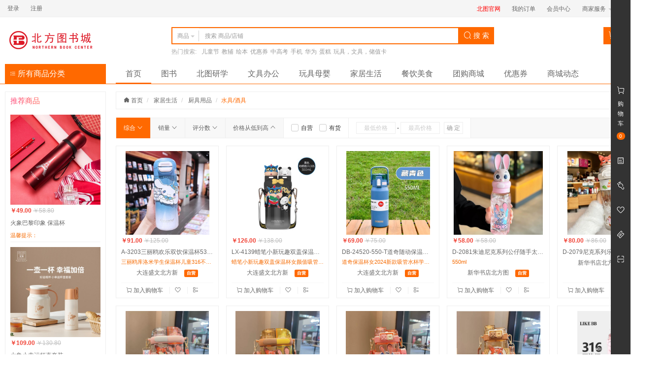

--- FILE ---
content_type: text/html;charset=UTF-8
request_url: https://mshop.96192.com/product/list/569
body_size: 11936
content:
<!DOCTYPE html>
<html>
<head>
	<meta charset="utf-8">
	<meta http-equiv="X-UA-Compatible" content="IE=edge">
	<meta name="viewport" content="width=device-width, initial-scale=1, maximum-scale=1, user-scalable=no">
	<meta name="format-detection" content="telephone=no">
	<meta name="author" content="SHOP++ Team">
	<meta name="copyright" content="SHOP++">
					<meta name="keywords" content="水具/酒具">
				<meta name="description" content="水具/酒具">
			<title>
					水具/酒具
				
			</title>
	<link href="/favicon.ico" rel="icon">
	<link href="/resources/common/css/bootstrap.css" rel="stylesheet">
	<link href="/resources/common/css/iconfont.css" rel="stylesheet">
	<link href="/resources/common/css/font-awesome.css" rel="stylesheet">
	<link href="/resources/common/css/awesome-bootstrap-checkbox.css" rel="stylesheet">
	<link href="/resources/common/css/base.css" rel="stylesheet">
	<link href="/resources/shop/css/base.css" rel="stylesheet">
	<link href="/resources/shop/css/store.css" rel="stylesheet">
	<link href="/resources/shop/css/product.css" rel="stylesheet">
	<!--[if lt IE 9]>
		<script src="/resources/common/js/html5shiv.js"></script>
		<script src="/resources/common/js/respond.js"></script>
	<![endif]-->
	<script src="/resources/common/js/jquery.js"></script>
	<script src="/resources/common/js/bootstrap.js"></script>
	<script src="/resources/common/js/bootstrap-growl.js"></script>
	<script src="/resources/common/js/jquery.lazyload.js"></script>
	<script src="/resources/common/js/jquery.fly.js"></script>
	<script src="/resources/common/js/jquery.qrcode.js"></script>
	<script src="/resources/common/js/jquery.cookie.js"></script>
	<script src="/resources/common/js/lodash.js"></script>
	<script src="/resources/common/js/URI.js"></script>
	<script src="/resources/common/js/velocity.js"></script>
	<script src="/resources/common/js/velocity.ui.js"></script>
	<script src="/resources/common/js/base.js"></script>
	<script src="/resources/shop/js/base.js"></script>
	<script id="compareProductItemTemplate" type="text/template">
		<li>
			<input name="productIds" type="hidden" value="<%-compareProduct.id%>">
			<div class="media">
				<div class="media-left media-middle">
					<a href="<%-compareProduct.path%>" target="_blank">
						<img class="media-object img-thumbnail" src="<%-compareProduct.thumbnail != null ? compareProduct.thumbnail : "https://image.demo.b2b2c.shopxx.net/6.0/default_thumbnail_product_image.png"%>" alt="<%-compareProduct.name%>">
					</a>
				</div>
				<div class="media-body media-middle">
					<h5 class="media-heading text-overflow">
						<a href="<%-compareProduct.path%>" title="<%-compareProduct.name%>" target="_blank"><%-compareProduct.name%></a>
					</h5>
					<strong class="text-red"><%-$.currency(compareProduct.price, true)%></strong>
					<a class="delete-compare btn btn-default btn-xs btn-icon" href="javascript:;" title="删除" data-product-id="<%-compareProduct.id%>">
						<i class="iconfont icon-close"></i>
					</a>
				</div>
			</div>
		</li>
	</script>
			<script>
			$().ready(function() {
				
				var $compareForm = $("#compareForm");
				var $compareBar = $("#compareBar");
				var $compareBody = $("#compareBar .compare-bar-body ul");
				var $compare = $("#compareBar a.compare");
				var $clearCompareBar = $("#compareBar a.clear-compare-bar");
				var $productForm = $("#productForm");
				var $brandId = $("[name='brandId']");
				var $orderType = $("[name='orderType']");
				var $storeType = $("[name='storeType']");
				var $isOutOfStock = $("[name='isOutOfStock']");
				var $filter = $("#filter");
				var $brandFilterItem = $("[data-brand-id]");
				var $attributeFilterItem = $("[data-attribute-id]");
				var $filterGroupCollapse = $("#filter a.filter-group-collapse");
				var $filterCollapse = $("#filter a.filter-collapse");
				var $orderTypeItem = $("[data-order-type]");
				var $startPrice = $("[name='startPrice']");
				var $endPrice = $("[name='endPrice']");
				var $addCompare = $("a.add-compare");
				var compareProductItemTemplate = _.template($("#compareProductItemTemplate").html());
				var compareProductIdsLocalStorageKey = "compareProductIds";
				
				// 对比栏
				var compareProductIdsLocalStorage = localStorage.getItem(compareProductIdsLocalStorageKey);
				var compareProductIds = compareProductIdsLocalStorage != null ? JSON.parse(compareProductIdsLocalStorage) : [];
				
				if (compareProductIds.length > 0) {
					$.ajax({
						url: "/product/compare_bar",
						type: "GET",
						data: {
							productIds: compareProductIds
						},
						dataType: "json",
						cache: true,
						success: function(data) {
							$.each(data, function(i, item) {
								$compareBody.append(compareProductItemTemplate({
									compareProduct: item
								}));
							});
							$compareBar.velocity("fadeIn");
						}
					});
				}
				
				// 添加对比项
				$addCompare.click(function() {
					var $element = $(this);
					var productId = $element.data("product-id");
					
					if ($.inArray(productId, compareProductIds) >= 0) {
						$.bootstrapGrowl("您已添加该商品", {
							type: "warning"
						});
						return false;
					}
					if (compareProductIds.length >= 4) {
						$.bootstrapGrowl("最多允许添加4个对比商品", {
							type: "warning"
						});
						return false;
					}
					$.ajax({
						url: "/product/add_compare",
						type: "GET",
						data: {
							productId: productId
						},
						dataType: "json",
						cache: false,
						success: function(data) {
							if ($compareBar.is(":hidden")) {
								$compareBar.velocity("fadeIn");
							}
							$compareBody.append(compareProductItemTemplate({
								compareProduct: data
							}));
							compareProductIds.push(productId);
							localStorage.setItem(compareProductIdsLocalStorageKey, JSON.stringify(compareProductIds));
						}
					});
					return false;
				});
				
				// 删除对比项
				$compareBar.on("click", "a.delete-compare", function() {
					var $element = $(this);
					var productId = $element.data("product-id");
					
					$element.closest("li").velocity("fadeOut").remove();
					compareProductIds = $.grep(compareProductIds, function(compareProductId, i) {
						return compareProductId != productId;
					});
					if (compareProductIds.length === 0) {
						$compareBar.velocity("fadeOut");
						localStorage.removeItem(compareProductIdsLocalStorageKey);
					} else {
						localStorage.setItem(compareProductIdsLocalStorageKey, JSON.stringify(compareProductIds));
					}
					return false;
				});
				
				// 开始对比
				$compare.click(function() {
					if (compareProductIds.length < 2) {
						$.bootstrapGrowl("至少需要添加2个商品", {
							type: "warning"
						});
						return false;
					}
					$compareForm.submit();
					return false;
				});
				
				// 清空对比栏
				$clearCompareBar.click(function() {
					compareProductIds = [];
					localStorage.removeItem(compareProductIdsLocalStorageKey);
					$compareBar.find("li:not(.action)").remove().end().velocity("fadeOut");
					return false;
				});
				
				// 品牌筛选
				$brandFilterItem.click(function() {
					var $element = $(this);
					var brandId = $element.data("brand-id");
					
					if ($element.closest("li").hasClass("active")) {
						$brandId.prop("disabled", true);
					} else {
						$brandId.val(brandId);
					}
					$productForm.submit();
					return false;
				});
				
				// 属性筛选
				$attributeFilterItem.click(function() {
					var $element = $(this);
					var attributeId = $element.data("attribute-id");
					var attributeOption = $element.data("attribute-option");
					var $attribute = $("[name='attribute_" + attributeId + "']");
					
					if ($element.closest("li").hasClass("active")) {
						$attribute.prop("disabled", true);
					} else {
						$attribute.prop("disabled", false).val(attributeOption);
					}
					$productForm.submit();
					return false;
				});
				
				// 刷新筛选组折叠
				function refreshFilterGroupCollapse() {
					$filterGroupCollapse.each(function() {
						var $element = $(this);
						var $filterGroup = $element.prev("ul");
						
						if ($filterGroup.outerHeight() < $filterGroup[0].scrollHeight) {
							$element.show();
						}
					});
				}
				
				// 刷新筛选折叠
				function refreshFilterCollapse() {
					if ($filter.find("dd").length > 3) {
						$filterCollapse.show();
					}
				}
				
				refreshFilterGroupCollapse();
				refreshFilterCollapse();
				
				// 筛选组折叠
				$filterGroupCollapse.click(function() {
					var $element = $(this);
					var $filterGroup = $element.prev("ul");
					
					$filterGroup.scrollTop(0).toggleClass("expanded");
				});
				
				// 筛选折叠
				$filterCollapse.click(function() {
					$filter.toggleClass("expanded");
					$filterCollapse.find("span").text($filter.hasClass("expanded") ? "收起": "更多");
					refreshFilterGroupCollapse();
				});
				
				// 价格
				$startPrice.add($endPrice).keypress(function(event) {
					return (event.which >= 48 && event.which <= 57) || (event.which == 46 && $(this).val().indexOf(".") < 0) || event.which == 8 || event.which == 13;
				});
				
				// 排序类型
				$orderTypeItem.click(function() {
					var $element = $(this);
					var orderType = $element.data("order-type");
					
					$orderType.val(orderType);
					$productForm.submit();
					return false;
				});
				
				// 是否自营筛选
				$storeType.change(function() {
					$productForm.submit();
					return false;
				});
				
				// 是否有货筛选
				$isOutOfStock.change(function() {
					$productForm.submit();
					return false;
				});
			
			});
			</script>
</head>
<body class="shop product-list">
<style tyle="text/css">
	.w3link:hover{
		font-weight:bold;
	}
</style>
<script id="mainHeaderMemberInfoTemplate" type="text/template">
	<%if (currentUser != null && currentUser.type === "member") {%>
		<ul class="list-inline">
			<li>
				<a href="/member/index"><%-currentUser.username%></a>
			</li>
			<li>
				<a class="logout" href="/member/logout">退出</a>
			</li>
		</ul>
	<%} else {%>
		<ul class="list-inline">
			<li>
				<a href="/member/login">登录</a>
			</li>
			<li>
				<a href="/member/register">注册</a>
			</li>
		</ul>
	<%}%>
</script>
<script id="mainHeaderCartDetailTemplate" type="text/template">
	<%if (!_.isEmpty(cart.cartItems)) {%>
		<div class="cart-detail-body">
			<ul>
				<%_.each(cart.cartItems, function(cartItem, i) {%>
					<li>
						<a href="<%-cartItem.skuPath%>">
							<img src="<%-cartItem.skuThumbnail%>" alt="<%-cartItem.skuName%>">
							<span class="text-overflow" title="<%-cartItem.skuName%>"><%-cartItem.skuName%></span>
						</a>
						<span>
							<strong><%-$.currency(cartItem.price, true, false)%></strong>
							&times; <%-cartItem.quantity%>
						</span>
					</li>
				<%});%>
			</ul>
		</div>
		<div class="cart-detail-footer">
			共计:
			<strong><%-$.currency(cart.effectivePrice, true, true)%></strong>
			<a class="pull-right" href="/cart/list">商品结算</a>
		</div>
	<%} else {%>
		<p>您的购物车是空的，请去挑选您的商品！</p>
	<%}%>
</script>
		<script>
		$().ready(function() {
			
			var $document = $(document);
			var $mainHeaderTopAd = $("#mainHeaderTopAd");
			var $mainHeaderTopAdClose = $("#mainHeaderTopAd button.close");
			var $mainHeaderMemberInfo = $("#mainHeaderMemberInfo");
			var $mainHeaderProductSearchForm = $("#mainHeaderProductSearch form");
			var $searchType = $("#mainHeaderProductSearch [data-search-type]");
			var $mainHeaderProductSearchKeyword = $("#mainHeaderProductSearch input[name='keyword']");
			var $mainHeaderCart = $("#mainHeaderCart");
			var $mainHeaderCartQuantity = $("#mainHeaderCart em");
			var $mainHeaderCartDetail = $("#mainHeaderCart div.cart-detail");
			var $mainHeaderMainNavInkBar = $("#mainHeaderMainNav div.ink-bar");
			var $mainHeaderMainNavItem = $("#mainHeaderMainNav li");
			var $mainHeaderMainNavActiveItem = $("#mainHeaderMainNav li.active");
			var mainHeaderMemberInfoTemplate = _.template($("#mainHeaderMemberInfoTemplate").html());
			var mainHeaderCartDetailTemplate = _.template($("#mainHeaderCartDetailTemplate").html());
			
			// 顶部广告
			if (sessionStorage.getItem("mainHeaderTopAdHidden") == null) {
				$mainHeaderTopAd.show();
			}
			
			// 顶部广告
			$mainHeaderTopAdClose.click(function() {
				sessionStorage.setItem("mainHeaderTopAdHidden", "true");
				$mainHeaderTopAd.velocity("slideUp");
			});
			
			// 会员信息
			$mainHeaderMemberInfo.html(mainHeaderMemberInfoTemplate({
				currentUser: $.getCurrentUser()
			}));
			
			// 用户注销
			$mainHeaderMemberInfo.on("click", "a.logout", function() {
				$document.trigger("loggedOut.shopxx.user", $.getCurrentUser());
			});
			
			// 搜索类型
			$searchType.click(function() {
				var $element = $(this);
				var searchType = $element.data("search-type");
				
				$element.closest("div.input-group").find("[data-toggle='dropdown'] span:not(.caret)").text($element.text());
				
				switch (searchType) {
					case "product":
						$mainHeaderProductSearchForm.attr("action", "/product/search");
						break;
					case "store":
						$mainHeaderProductSearchForm.attr("action", "/store/search");
						break;
				}
			});
			
			// 商品搜索
			$mainHeaderProductSearchForm.submit(function() {
				if ($.trim($mainHeaderProductSearchKeyword.val()) === "") {
					return false;
				}
			});
			
			// 购物车
			$mainHeaderCart.hover(function() {
				var loading = true;
				
				setTimeout(function() {
					if (loading) {
						$mainHeaderCartDetail.html('<div class="cart-loader"><span></span><span></span><span></span><span></span><span></span></div>');
					}
				}, 500);
				$.getCurrentCart().done(function(data) {
					loading = false;
					$mainHeaderCartDetail.html(mainHeaderCartDetailTemplate({
						cart: data
					}));
				});
			});
			
			// 购物车数量
			var currentCartQuantity = $.getCurrentCartQuantity();
			if (currentCartQuantity != null) {
				$mainHeaderCartQuantity.text(currentCartQuantity < 100 ? currentCartQuantity : "99+");
			}
			
			// 购物车数量
			$document.on("complete.shopxx.setCurrentCartQuantity", function(event, quantity) {
				$mainHeaderCartQuantity.text(quantity < 100 ? quantity : "99+");
			});
			
			// 主导航
			if ($mainHeaderMainNavItem.length > 0) {
				if ($mainHeaderMainNavActiveItem.length < 1) {
					$mainHeaderMainNavActiveItem = $mainHeaderMainNavItem.first();
				}
				
				$mainHeaderMainNavInkBar.css({
					width: $mainHeaderMainNavActiveItem.outerWidth(),
					display: "block",
					left: $mainHeaderMainNavActiveItem.position().left
				});
				
				$mainHeaderMainNavItem.hover(function() {
					var $element = $(this);
					
					$mainHeaderMainNavInkBar.css({
						width: $element.outerWidth(),
						left: $element.position().left
					});
				}, function() {
					$mainHeaderMainNavInkBar.css({
						width: $mainHeaderMainNavActiveItem.outerWidth(),
						left: $mainHeaderMainNavActiveItem.position().left
					});
				});
			}
			
		});
		</script>
<header class="main-header">
			
	<div class="top-nav">
		<div class="container">
			<div class="row">
				<div class="col-xs-12">
					<div id="mainHeaderMemberInfo" class="pull-left"></div>
					<ul class="list-inline pull-right">
						<li>
							<a href="https://www.96192.com" style="color:red" class="w3link" target="_blank">北图官网</a>
						</li>
									<li>
										<a href="https://mshop.96192.com/member/order/list">我的订单</a>
									</li>
									<li>
										<a href="https://mshop.96192.com/member/index">会员中心</a>
									</li>
						<li class="top-nav-dropdown">
							<a href="javascript:;">
								商家服务
								<span class="caret"></span>
							</a>
							<ul class="business">
								<li>
									<a href="/business/index" target="_blank">商家中心</a>
								</li>
								<li>
									<a href="/business/register">商家入驻</a>
								</li>
							</ul>
						</li>
						<li class="top-nav-dropdown">
							<a href="javascript:;">
								手机商城
								<span class="caret"></span>
							</a>
							<ul class="qrcode">
								<li>
									<img src="/resources/shop/images/01.jpg" alt="关注微信服务号">
									<p>关注微信服务号</p>
								</li>
								<li>
									<img src="/resources/shop/images/02.jpg" alt="客户服务微信">
									<p>客户服务微信</p>
								</li>
							</ul>
						</li>
					</ul>
				</div>
			</div>
		</div>
	</div>
	<div class="container">
		<div class="row">
			<div class="col-xs-3">
				<a href="/">
					<img class="logo" src="https://mshop.96192.com/upload/image/logo.png" alt="北方图书城-网上商城">
				</a>
			</div>
			<div class="col-xs-6">
				<div id="mainHeaderProductSearch" class="product-search clearfix">
					<form action="/product/search" method="get">
						<div class="input-group">
							<div class="input-group-btn search-type">
								<button class="btn btn-default" type="button" data-toggle="dropdown">
										<span>商品</span>
									<span class="caret"></span>
								</button>
								<ul class="dropdown-menu">
									<li data-search-type="product">
										<a href="javascript:;">商品</a>
									</li>
									<li data-search-type="store">
										<a href="javascript:;">店铺</a>
									</li>
								</ul>
							</div>
							<input name="keyword" class="form-control" type="text" value="" placeholder="搜索 商品/店铺" autocomplete="off" x-webkit-speech="x-webkit-speech" x-webkit-grammar="builtin:search">
							<div class="input-group-btn">
								<button class="btn btn-default search-btn" type="submit">
									<i class="iconfont icon-search"></i>
									搜 索
								</button>
							</div>
						</div>
					</form>
						<dl>
							<dt>热门搜索:</dt>
								<dd>
									<a href="/product/search?keyword=%E5%84%BF%E7%AB%A5%E8%8A%82">儿童节</a>
								</dd>
								<dd>
									<a href="/product/search?keyword=%E6%95%99%E8%BE%85">教辅</a>
								</dd>
								<dd>
									<a href="/product/search?keyword=%E7%BB%98%E6%9C%AC">绘本</a>
								</dd>
								<dd>
									<a href="/product/search?keyword=%E4%BC%98%E6%83%A0%E5%88%B8">优惠券</a>
								</dd>
								<dd>
									<a href="/product/search?keyword=%E4%B8%AD%E9%AB%98%E8%80%83">中高考</a>
								</dd>
								<dd>
									<a href="/product/search?keyword=%E6%89%8B%E6%9C%BA">手机</a>
								</dd>
								<dd>
									<a href="/product/search?keyword=%E5%8D%8E%E4%B8%BA">华为</a>
								</dd>
								<dd>
									<a href="/product/search?keyword=%E8%9B%8B%E7%B3%95">蛋糕</a>
								</dd>
								<dd>
									<a href="/product/search?keyword=%E7%8E%A9%E5%85%B7%EF%BC%8C%E6%96%87%E5%85%B7%EF%BC%8C%E5%82%A8%E5%80%BC%E5%8D%A1">玩具，文具，储值卡</a>
								</dd>
						</dl>
				</div>
			</div>
			<div class="col-xs-3">
				<div id="mainHeaderCart" class="cart">
					<i class="iconfont icon-cart"></i>
					<a href="/cart/list">购物车</a>
					<em></em>
					<div class="cart-detail"></div>
				</div>
			</div>
		</div>
		<div class="row">
			<div class="col-xs-2">
				<a class="product-category" href="/product_category">
					<i class="iconfont icon-sort"></i>
					所有商品分类
				</a>
			</div>
			<div class="col-xs-10">
				<div id="mainHeaderMainNav" class="main-nav">
					<div class="ink-bar"></div>
					<ul>
									<li>
										<a href="https://mshop.96192.com">首页</a>
									</li>
									<li>
										<a href="https://mshop.96192.com/product/list/452">图书</a>
									</li>
									<li>
										<a href="https://mshop.96192.com/product/list/2102">北图研学</a>
									</li>
									<li>
										<a href="https://mshop.96192.com/product/list/532">文具办公</a>
									</li>
									<li>
										<a href="https://mshop.96192.com/product/list/538">玩具母婴</a>
									</li>
									<li>
										<a href="https://mshop.96192.com/product/list/554">家居生活</a>
									</li>
									<li>
										<a href="https://mshop.96192.com/product/list/6">餐饮美食</a>
									</li>
									<li>
										<a href="https://mshop.96192.com/product/list?promotionPluginId=groupBuyingPromotionPlugin">团购商城</a>
									</li>
									<li>
										<a href="https://mshop.96192.com/member/coupon_code/list">优惠券</a>
									</li>
									<li>
										<a href="https://mshop.96192.com/article/list/1">商城动态</a>
									</li>
					</ul>
				</div>
			</div>
		</div>
	</div>
</header><script id="historyProductTemplate" type="text/template">
	<h4>
		浏览记录
		<%if (!_.isEmpty(data)) {%>
			<a class="clear pull-right" href="javascript:;">清空</a>
		<%}%>
	</h4>
	<%if (!_.isEmpty(data)) {%>
		<ul class="clearfix">
			<%_.each(data, function(product, i) {%>
				<li>
					<a href="<%-product.path%>" target="_blank">
						<img class="img-responsive center-block" src="<%-product.thumbnail != null ? product.thumbnail : "https://image.demo.b2b2c.shopxx.net/6.0/default_thumbnail_product_image.png"%>" alt="<%-product.name%>">
						<h5 class="text-overflow" title="<%-product.name%>"><%-product.name%></h5>
					</a>
				</li>
			<%});%>
		</ul>
	<%} else {%>
		<p>暂无信息</p>
	<%}%>
</script>
		<script>
			$().ready(function() {
				
				var $window = $(window);
				var $document = $(document);
				var $body = $("body");
				var $mainSidebar = $("#mainSidebar");
				var $mainSidebarCartQuantity = $("#mainSidebarCart em");
				var $mainSidebarTooltipToggle = $("#mainSidebar [data-toggle='tooltip']");
				var $historyProductCollapse = $("#historyProductCollapse");
				var $mainSidebarQrcodeContent = $("#mainSidebarQrcode div.content");
				var $mainSidebarBackTop = $("#mainSidebarBackTop");
				var $mainSidebarHistoryProduct = $("#mainSidebarHistoryProduct");
				var mainSidebarBackTopHidden = true;
				var mainSidebarExpanded = false;
				var historyProductTemplate = _.template($("#historyProductTemplate").html());
				var historyProductIdsLocalStorageKey = "historyProductIds";
				
				// 购物车数量
				var currentCartQuantity = $.getCurrentCartQuantity();
				
				if (currentCartQuantity != null) {
					$mainSidebarCartQuantity.text(currentCartQuantity < 100 ? currentCartQuantity : "99+");
				}
				
				// 购物车数量
				$document.on("complete.shopxx.setCurrentCartQuantity", function(event, quantity) {
					$mainSidebarCartQuantity.text(quantity < 100 ? quantity : "99+");
				});
				
				// 提示
				$mainSidebarTooltipToggle.tooltip();
				
				// 浏览记录展开/折叠
				$document.on("click", function(e) {
					if ($mainSidebar.data("collapse-disabled") === "true") {
						return;
					}
					if ($historyProductCollapse[0] === e.target || $.contains($historyProductCollapse[0], e.target) || (mainSidebarExpanded && !$.contains($mainSidebar[0], e.target))) {
						$mainSidebar.velocity({
							right: mainSidebarExpanded ? -300 : 0
						}, {
							begin: function() {
								$mainSidebar.data("collapse-disabled", "true");
								if (!mainSidebarExpanded) {
									loadHistoryProduct();
								}
							},
							complete: function() {
								$mainSidebar.removeData("collapse-disabled");
								mainSidebarExpanded = !mainSidebarExpanded;
							}
						}, 500);
					}
				});
				
				// 加载浏览记录
				function loadHistoryProduct() {
					var historyProductIdsLocalStorage = localStorage.getItem(historyProductIdsLocalStorageKey);
					var historyProductIds = historyProductIdsLocalStorage != null ? JSON.parse(historyProductIdsLocalStorage) : [];
					
					$.get("/product/history", {
						productIds: historyProductIds
					}).done(function(data) {
						localStorage.setItem(historyProductIdsLocalStorageKey, JSON.stringify($.map(data, function(item) {
							return item.id
						})));
						$mainSidebarHistoryProduct.html(historyProductTemplate({
							data: data
						}));
					});
				}
				
				// 清空浏览记录
				$mainSidebarHistoryProduct.on("click", ".clear", function() {
					localStorage.removeItem(historyProductIdsLocalStorageKey);
					$mainSidebarHistoryProduct.html(historyProductTemplate({
						data: {}
					}));
					return false;
				});
				
				// 二维码
				$mainSidebarQrcodeContent.qrcode({
					width: 100,
					height: 100,
					text: location.href
				});
				
				// 返回顶部
				$window.scroll(_.throttle(function() {
					if ($window.scrollTop() > 500) {
						if (mainSidebarBackTopHidden) {
							mainSidebarBackTopHidden = false;
							$mainSidebarBackTop.velocity("fadeIn");
						}
					} else {
						if (!mainSidebarBackTopHidden) {
							mainSidebarBackTopHidden = true;
							$mainSidebarBackTop.velocity("fadeOut");
						}
					}
				}, 500));
				
				// 返回顶部
				$mainSidebarBackTop.click(function() {
					$body.velocity("stop").velocity("scroll", {
						duration: 1000
					});
				});
				
			});
		</script>
<aside id="mainSidebar" class="main-sidebar clearfix">
	<div class="main-sidebar-body">
		<ul>
			<li>
				<a id="mainSidebarCart" class="cart" href="/cart/list">
					<i class="iconfont icon-cart"></i>
					<span>购物车</span>
					<em>0</em>
				</a>
			</li>
			<li>
				<a href="/member/order/list" title="我的订单" data-toggle="tooltip" data-placement="left">
					<i class="iconfont icon-form"></i>
				</a>
			</li>
			<li>
				<a id="historyProductCollapse" href="javascript:;" title="浏览记录" data-toggle="tooltip" data-placement="left">
					<i class="iconfont icon-footprint"></i>
				</a>
			</li>
			<li>
				<a href="/member/product_favorite/list" title="我的收藏" data-toggle="tooltip" data-placement="left">
					<i class="iconfont icon-like"></i>
				</a>
			</li>
			<li>
				<a href="/member/coupon_code/list" title="优惠券" data-toggle="tooltip" data-placement="left">
					<i class="iconfont icon-ticket"></i>
				</a>
			</li>
			<li>
				<a id="mainSidebarQrcode" class="qrcode" href="javascript:;">
					<i class="iconfont icon-scan"></i>
					<div class="content"></div>
				</a>
			</li>
		</ul>
		<a id="mainSidebarBackTop" class="back-top" href="javascript:;" title="返回顶部">
			<i class="iconfont icon-top"></i>
		</a>
	</div>
	<div class="main-sidebar-right">
		<div id="mainSidebarHistoryProduct" class="history-product"></div>
	</div>
</aside>	<main>
		<div class="container">
			<form id="compareForm" action="/product/compare" method="get">
				<div id="compareBar" class="compare-bar">
					<div class="compare-bar-heading">
						<h5>对比栏</h5>
					</div>
					<div class="compare-bar-body clearfix">
						<ul class="pull-left clearfix"></ul>
						<div class="action">
							<a class="compare btn btn-primary" href="javascript:;">开始对比</a>
							<a class="clear-compare-bar" href="javascript:;">清空对比栏</a>
						</div>
					</div>
				</div>
			</form>
			<div class="row">
				<div class="col-xs-2">
		<div class="featured-product">
			<div class="featured-product-heading">
				<h4>推荐商品</h4>
			</div>
			<div class="featured-product-body">
				<ul>
						<li>
							<a href="/product/detail/13334" target="_blank">
								<img class="lazy-load img-responsive center-block" src="/resources/common/images/transparent.png" alt="火象巴黎印象  保温杯" data-original="https://mshop.96192.com/upload/image/202204/cd6ce9eb-ffb1-4451-abea-a9cf585e58e2_thumbnail.jpg">
							</a>
							<strong>
								￥49.00
									<del>￥58.80</del>
							</strong>
							<a href="/product/detail/13334" target="_blank">
								<h5 class="text-overflow" title="火象巴黎印象  保温杯">火象巴黎印象  保温杯</h5>
									<h6 class="text-overflow" title="温馨提示：">温馨提示：</h6>
							</a>
						</li>
						<li>
							<a href="/product/detail/30039" target="_blank">
								<img class="lazy-load img-responsive center-block" src="/resources/common/images/transparent.png" alt="火象小幸运杯壶套装" data-original="https://mshop.96192.com/upload/image/202311/d7804b29-39dc-459b-9003-c3609663beb7_thumbnail.jpg">
							</a>
							<strong>
								￥109.00
									<del>￥130.80</del>
							</strong>
							<a href="/product/detail/30039" target="_blank">
								<h5 class="text-overflow" title="火象小幸运杯壶套装">火象小幸运杯壶套装</h5>
							</a>
						</li>
						<li>
							<a href="/product/detail/24693" target="_blank">
								<img class="lazy-load img-responsive center-block" src="/resources/common/images/transparent.png" alt="火象摩菲乐保温杯壶套装" data-original="https://mshop.96192.com/upload/image/202212/aaf157d5-efd0-48c0-819a-a2c7a8c537ed_thumbnail.jpg">
							</a>
							<strong>
								￥99.00
									<del>￥118.80</del>
							</strong>
							<a href="/product/detail/24693" target="_blank">
								<h5 class="text-overflow" title="火象摩菲乐保温杯壶套装">火象摩菲乐保温杯壶套装</h5>
									<h6 class="text-overflow" title="温馨提示：">温馨提示：</h6>
							</a>
						</li>
						<li>
							<a href="/product/detail/24619" target="_blank">
								<img class="lazy-load img-responsive center-block" src="/resources/common/images/transparent.png" alt="摩飞制冰保温桶MR1105" data-original="https://mshop.96192.com/upload/image/202211/c7edb898-28ca-4abe-b400-70bce698e20d_thumbnail.jpg">
							</a>
							<strong>
								￥239.00
									<del>￥286.80</del>
							</strong>
							<a href="/product/detail/24619" target="_blank">
								<h5 class="text-overflow" title="摩飞制冰保温桶MR1105">摩飞制冰保温桶MR1105</h5>
									<h6 class="text-overflow" title="温馨提示：">温馨提示：</h6>
							</a>
						</li>
						<li>
							<a href="/product/detail/30041" target="_blank">
								<img class="lazy-load img-responsive center-block" src="/resources/common/images/transparent.png" alt="火象磁吸泡茶师玻璃杯" data-original="https://mshop.96192.com/upload/image/202311/d64e5936-d09a-45b9-b78b-3eff9e244003_thumbnail.jpg">
							</a>
							<strong>
								￥69.00
									<del>￥82.80</del>
							</strong>
							<a href="/product/detail/30041" target="_blank">
								<h5 class="text-overflow" title="火象磁吸泡茶师玻璃杯">火象磁吸泡茶师玻璃杯</h5>
							</a>
						</li>
				</ul>
			</div>
		</div>
				</div>
				<div class="col-xs-10">
					<ol class="breadcrumb">
						<li>
							<a href="/">
								<i class="iconfont icon-homefill"></i>
								首页
							</a>
						</li>
									<li>
										<a href="/product/list/554">家居生活</a>
									</li>
									<li>
										<a href="/product/list/556">厨具用品</a>
									</li>
							<li class="active">水具/酒具</li>
					</ol>
					<form id="productForm" action="/product/list/569" method="get">
						<input name="brandId" type="hidden" value="">
						<input name="promotionId" type="hidden" value="">
						<input name="orderType" type="hidden" value="">
						<input name="promotionPluginId" type="hidden" value="">
						<div class="bar clearfix">
							<a class="bar-item active" href="javascript:;" data-order-type="TOP_DESC">
								综合
								<i class="iconfont icon-unfold"></i>
							</a>
							<a class="bar-item" href="javascript:;" data-order-type="SALES_DESC">
								销量
								<i class="iconfont icon-unfold"></i>
							</a>
							<a class="bar-item" href="javascript:;" data-order-type="SCORE_DESC">
								评分数
								<i class="iconfont icon-unfold"></i>
							</a>
							<a class="bar-item" href="javascript:;" data-order-type="PRICE_ASC">
								价格从低到高
								<i class="iconfont icon-fold"></i>
							</a>
							<div class="bar-item bg-white">
								<div class="checkbox checkbox-inline">
									<input name="storeType" type="checkbox" value="SELF">
									<label>自营</label>
								</div>
								<div class="checkbox checkbox-inline">
									<input name="isOutOfStock" type="checkbox" value="false">
									<label>有货</label>
								</div>
							</div>
							<div class="bar-item bg-white">
								<input name="startPrice" type="text" value="" maxlength="16" placeholder="最低价格" onpaste="return false;">
								-
								<input name="endPrice" type="text" value="" maxlength="16" placeholder="最高价格" onpaste="return false;">
								<button type="submit">确 定</button>
							</div>
							<div class="bar-item bg-white pull-right">
										<i class="text-gray iconfont icon-back"></i>
										<a href="javascript:;" data-page-number="2">
											<i class="iconfont icon-right"></i>
										</a>
							</div>
						</div>
							<div class="list">
								<ul class="clearfix">
										<li class="list-item">
											<div class="list-item-body">
												<a href="/product/detail/43843" target="_blank">
													<img id="productImage43843" class="lazy-load img-responsive center-block" style="height:170px;" src="/resources/common/images/transparent.png" alt="A-3203三丽鸥欢乐双饮保温杯530ml" data-original="https://mshop.96192.com/upload/image/202501/a6286e3d-61b6-4e91-920d-64aab1b6653e_thumbnail.jpg">
												</a>
												<strong>
															￥91.00
																<del>￥125.00</del>
												</strong>
												<a href="/product/detail/43843" target="_blank">
													<h5 class="text-overflow" title="A-3203三丽鸥欢乐双饮保温杯530ml">A-3203三丽鸥欢乐双饮保温杯530ml</h5>
														<h6 class="text-overflow" title="三丽鸥库洛米学生保温杯儿童316不锈钢吸管杯上学专用便携双饮杯">三丽鸥库洛米学生保温杯儿童316不锈钢吸管杯上学专用便携双饮杯</h6>
												</a>
												<p class="text-center">
													<a href="/store/1053" title="大连盛文北方新生活新华书店有限公司" target="_blank">大连盛文北方新</a>
														<span class="label label-primary">自营</span>
												</p>
											</div>
											<div class="list-item-footer clearfix">
														<a href="javascript:;" data-action="addCart" data-sku-id="54802" data-cart-target="#mainSidebarCart" data-product-image-target="#productImage43843">
															<i class="iconfont icon-cart"></i>
															加入购物车
														</a>
												<a class="add-product-favorite" href="javascript:;" title="收藏" data-action="addProductFavorite" data-product-id="43843">
													<i class="iconfont icon-like"></i>
												</a>
												<a class="add-compare" href="javascript:;" title="对比" data-product-id="43843">
													<i class="iconfont icon-list"></i>
												</a>
											</div>
										</li>
										<li class="list-item">
											<div class="list-item-body">
												<a href="/product/detail/43838" target="_blank">
													<img id="productImage43838" class="lazy-load img-responsive center-block" style="height:170px;" src="/resources/common/images/transparent.png" alt="LX-4139蜡笔小新玩趣双盖保温杯550ML" data-original="https://mshop.96192.com/upload/image/202501/06ba0c19-862b-4d69-8188-3e6c8af18b54_thumbnail.jpg">
												</a>
												<strong>
															￥126.00
																<del>￥138.00</del>
												</strong>
												<a href="/product/detail/43838" target="_blank">
													<h5 class="text-overflow" title="LX-4139蜡笔小新玩趣双盖保温杯550ML">LX-4139蜡笔小新玩趣双盖保温杯550ML</h5>
														<h6 class="text-overflow" title="蜡笔小新玩趣双盖保温杯女颜值吸管水杯儿童学生上学可斜挎杯子">蜡笔小新玩趣双盖保温杯女颜值吸管水杯儿童学生上学可斜挎杯子</h6>
												</a>
												<p class="text-center">
													<a href="/store/1053" title="大连盛文北方新生活新华书店有限公司" target="_blank">大连盛文北方新</a>
														<span class="label label-primary">自营</span>
												</p>
											</div>
											<div class="list-item-footer clearfix">
														<a href="javascript:;" data-action="addCart" data-sku-id="54797" data-cart-target="#mainSidebarCart" data-product-image-target="#productImage43838">
															<i class="iconfont icon-cart"></i>
															加入购物车
														</a>
												<a class="add-product-favorite" href="javascript:;" title="收藏" data-action="addProductFavorite" data-product-id="43838">
													<i class="iconfont icon-like"></i>
												</a>
												<a class="add-compare" href="javascript:;" title="对比" data-product-id="43838">
													<i class="iconfont icon-list"></i>
												</a>
											</div>
										</li>
										<li class="list-item">
											<div class="list-item-body">
												<a href="/product/detail/43817" target="_blank">
													<img id="productImage43817" class="lazy-load img-responsive center-block" style="height:170px;" src="/resources/common/images/transparent.png" alt="DB-24520-550-T道奇随动保温杯550MI" data-original="https://mshop.96192.com/upload/image/202501/fcd79f15-2ca3-40a5-a2bb-71b705822d28_thumbnail.jpg">
												</a>
												<strong>
															￥69.00
																<del>￥75.00</del>
												</strong>
												<a href="/product/detail/43817" target="_blank">
													<h5 class="text-overflow" title="DB-24520-550-T道奇随动保温杯550MI">DB-24520-550-T道奇随动保温杯550MI</h5>
														<h6 class="text-overflow" title="道奇保温杯女2024新款吸管水杯学生运动水壶便携情侣车载男生杯子">道奇保温杯女2024新款吸管水杯学生运动水壶便携情侣车载男生杯子</h6>
												</a>
												<p class="text-center">
													<a href="/store/1053" title="大连盛文北方新生活新华书店有限公司" target="_blank">大连盛文北方新</a>
														<span class="label label-primary">自营</span>
												</p>
											</div>
											<div class="list-item-footer clearfix">
														<a href="javascript:;" data-action="addCart" data-sku-id="54776" data-cart-target="#mainSidebarCart" data-product-image-target="#productImage43817">
															<i class="iconfont icon-cart"></i>
															加入购物车
														</a>
												<a class="add-product-favorite" href="javascript:;" title="收藏" data-action="addProductFavorite" data-product-id="43817">
													<i class="iconfont icon-like"></i>
												</a>
												<a class="add-compare" href="javascript:;" title="对比" data-product-id="43817">
													<i class="iconfont icon-list"></i>
												</a>
											</div>
										</li>
										<li class="list-item">
											<div class="list-item-body">
												<a href="/product/detail/71906" target="_blank">
													<img id="productImage71906" class="lazy-load img-responsive center-block" style="height:170px;" src="/resources/common/images/transparent.png" alt="D-2081朱迪尼克系列公仔随手太空杯（粉色兔子）" data-original="https://mshop.96192.com/upload/image/202601/42883881-b281-4160-a2f4-20c26adb94ca.jpg">
												</a>
												<strong>
															￥58.00
																<del>￥58.00</del>
												</strong>
												<a href="/product/detail/71906" target="_blank">
													<h5 class="text-overflow" title="D-2081朱迪尼克系列公仔随手太空杯（粉色兔子）">D-2081朱迪尼克系列公仔随手太空杯（粉色兔子）</h5>
														<h6 class="text-overflow" title="550ml">550ml</h6>
												</a>
												<p class="text-center">
													<a href="/store/959" title="新华书店北方图书城有限公司葫芦岛分店" target="_blank">新华书店北方图</a>
														<span class="label label-primary">自营</span>
												</p>
											</div>
											<div class="list-item-footer clearfix">
														<a href="javascript:;" data-action="addCart" data-sku-id="84107" data-cart-target="#mainSidebarCart" data-product-image-target="#productImage71906">
															<i class="iconfont icon-cart"></i>
															加入购物车
														</a>
												<a class="add-product-favorite" href="javascript:;" title="收藏" data-action="addProductFavorite" data-product-id="71906">
													<i class="iconfont icon-like"></i>
												</a>
												<a class="add-compare" href="javascript:;" title="对比" data-product-id="71906">
													<i class="iconfont icon-list"></i>
												</a>
											</div>
										</li>
										<li class="list-item">
											<div class="list-item-body">
												<a href="/product/detail/71902" target="_blank">
													<img id="productImage71902" class="lazy-load img-responsive center-block" style="height:170px;" src="/resources/common/images/transparent.png" alt="D-2079尼克系列乐趣双饮太空杯550ml" data-original="https://mshop.96192.com/upload/image/202601/a06e0be0-da21-4f35-84eb-802cc72d2e94_thumbnail.jpg">
												</a>
												<strong>
															￥80.00
																<del>￥86.00</del>
												</strong>
												<a href="/product/detail/71902" target="_blank">
													<h5 class="text-overflow" title="D-2079尼克系列乐趣双饮太空杯550ml">D-2079尼克系列乐趣双饮太空杯550ml</h5>
												</a>
												<p class="text-center">
													<a href="/store/959" title="新华书店北方图书城有限公司葫芦岛分店" target="_blank">新华书店北方图</a>
														<span class="label label-primary">自营</span>
												</p>
											</div>
											<div class="list-item-footer clearfix">
														<a href="javascript:;" data-action="addCart" data-sku-id="84103" data-cart-target="#mainSidebarCart" data-product-image-target="#productImage71902">
															<i class="iconfont icon-cart"></i>
															加入购物车
														</a>
												<a class="add-product-favorite" href="javascript:;" title="收藏" data-action="addProductFavorite" data-product-id="71902">
													<i class="iconfont icon-like"></i>
												</a>
												<a class="add-compare" href="javascript:;" title="对比" data-product-id="71902">
													<i class="iconfont icon-list"></i>
												</a>
											</div>
										</li>
										<li class="list-item">
											<div class="list-item-body">
												<a href="/product/detail/71901" target="_blank">
													<img id="productImage71901" class="lazy-load img-responsive center-block" style="height:170px;" src="/resources/common/images/transparent.png" alt="D-2019朱迪和尼克系列分仓双饮太空杯-粉色640ml" data-original="https://mshop.96192.com/upload/image/202601/608bc33b-8967-4602-bf08-fcdd8438b057.jpg">
												</a>
												<strong>
															￥90.00
																<del>￥99.00</del>
												</strong>
												<a href="/product/detail/71901" target="_blank">
													<h5 class="text-overflow" title="D-2019朱迪和尼克系列分仓双饮太空杯-粉色640ml">D-2019朱迪和尼克系列分仓双饮太空杯-粉色640ml</h5>
														<h6 class="text-overflow" title="粉色双饮分仓640ml （分仓款）">粉色双饮分仓640ml （分仓款）</h6>
												</a>
												<p class="text-center">
													<a href="/store/959" title="新华书店北方图书城有限公司葫芦岛分店" target="_blank">新华书店北方图</a>
														<span class="label label-primary">自营</span>
												</p>
											</div>
											<div class="list-item-footer clearfix">
														<a href="javascript:;" data-action="addCart" data-sku-id="84102" data-cart-target="#mainSidebarCart" data-product-image-target="#productImage71901">
															<i class="iconfont icon-cart"></i>
															加入购物车
														</a>
												<a class="add-product-favorite" href="javascript:;" title="收藏" data-action="addProductFavorite" data-product-id="71901">
													<i class="iconfont icon-like"></i>
												</a>
												<a class="add-compare" href="javascript:;" title="对比" data-product-id="71901">
													<i class="iconfont icon-list"></i>
												</a>
											</div>
										</li>
										<li class="list-item">
											<div class="list-item-body">
												<a href="/product/detail/71900" target="_blank">
													<img id="productImage71900" class="lazy-load img-responsive center-block" style="height:170px;" src="/resources/common/images/transparent.png" alt="D-2019朱迪和尼克系列分仓双饮太空杯-棕色640ml" data-original="https://mshop.96192.com/upload/image/202601/5752e410-99b5-401b-a341-b774913c3693.jpg">
												</a>
												<strong>
															￥90.00
																<del>￥99.00</del>
												</strong>
												<a href="/product/detail/71900" target="_blank">
													<h5 class="text-overflow" title="D-2019朱迪和尼克系列分仓双饮太空杯-棕色640ml">D-2019朱迪和尼克系列分仓双饮太空杯-棕色640ml</h5>
														<h6 class="text-overflow" title="咖色双饮分仓640ml （分仓款）">咖色双饮分仓640ml （分仓款）</h6>
												</a>
												<p class="text-center">
													<a href="/store/959" title="新华书店北方图书城有限公司葫芦岛分店" target="_blank">新华书店北方图</a>
														<span class="label label-primary">自营</span>
												</p>
											</div>
											<div class="list-item-footer clearfix">
														<a href="javascript:;" data-action="addCart" data-sku-id="84101" data-cart-target="#mainSidebarCart" data-product-image-target="#productImage71900">
															<i class="iconfont icon-cart"></i>
															加入购物车
														</a>
												<a class="add-product-favorite" href="javascript:;" title="收藏" data-action="addProductFavorite" data-product-id="71900">
													<i class="iconfont icon-like"></i>
												</a>
												<a class="add-compare" href="javascript:;" title="对比" data-product-id="71900">
													<i class="iconfont icon-list"></i>
												</a>
											</div>
										</li>
										<li class="list-item">
											<div class="list-item-body">
												<a href="/product/detail/71899" target="_blank">
													<img id="productImage71899" class="lazy-load img-responsive center-block" style="height:170px;" src="/resources/common/images/transparent.png" alt="D-2018朱迪系列朋克双饮太空杯520ml" data-original="https://mshop.96192.com/upload/image/202601/bf15fb9d-eb6a-443e-809c-e3e7d4214c95.jpg">
												</a>
												<strong>
															￥67.00
																<del>￥73.00</del>
												</strong>
												<a href="/product/detail/71899" target="_blank">
													<h5 class="text-overflow" title="D-2018朱迪系列朋克双饮太空杯520ml">D-2018朱迪系列朋克双饮太空杯520ml</h5>
														<h6 class="text-overflow" title="粉色双饮朋克520ml （方形不分仓）">粉色双饮朋克520ml （方形不分仓）</h6>
												</a>
												<p class="text-center">
													<a href="/store/959" title="新华书店北方图书城有限公司葫芦岛分店" target="_blank">新华书店北方图</a>
														<span class="label label-primary">自营</span>
												</p>
											</div>
											<div class="list-item-footer clearfix">
														<a href="javascript:;" data-action="addCart" data-sku-id="84100" data-cart-target="#mainSidebarCart" data-product-image-target="#productImage71899">
															<i class="iconfont icon-cart"></i>
															加入购物车
														</a>
												<a class="add-product-favorite" href="javascript:;" title="收藏" data-action="addProductFavorite" data-product-id="71899">
													<i class="iconfont icon-like"></i>
												</a>
												<a class="add-compare" href="javascript:;" title="对比" data-product-id="71899">
													<i class="iconfont icon-list"></i>
												</a>
											</div>
										</li>
										<li class="list-item">
											<div class="list-item-body">
												<a href="/product/detail/71898" target="_blank">
													<img id="productImage71898" class="lazy-load img-responsive center-block" style="height:170px;" src="/resources/common/images/transparent.png" alt="D-2018尼克系列朋克双饮太空杯520ml" data-original="https://mshop.96192.com/upload/image/202601/13eb5855-b0cc-4a85-9fcb-513e9c9be865_thumbnail.jpg">
												</a>
												<strong>
															￥67.00
																<del>￥73.00</del>
												</strong>
												<a href="/product/detail/71898" target="_blank">
													<h5 class="text-overflow" title="D-2018尼克系列朋克双饮太空杯520ml">D-2018尼克系列朋克双饮太空杯520ml</h5>
														<h6 class="text-overflow" title="咖色双饮朋克520ml （方形不分仓）">咖色双饮朋克520ml （方形不分仓）</h6>
												</a>
												<p class="text-center">
													<a href="/store/959" title="新华书店北方图书城有限公司葫芦岛分店" target="_blank">新华书店北方图</a>
														<span class="label label-primary">自营</span>
												</p>
											</div>
											<div class="list-item-footer clearfix">
														<a href="javascript:;" data-action="addCart" data-sku-id="84099" data-cart-target="#mainSidebarCart" data-product-image-target="#productImage71898">
															<i class="iconfont icon-cart"></i>
															加入购物车
														</a>
												<a class="add-product-favorite" href="javascript:;" title="收藏" data-action="addProductFavorite" data-product-id="71898">
													<i class="iconfont icon-like"></i>
												</a>
												<a class="add-compare" href="javascript:;" title="对比" data-product-id="71898">
													<i class="iconfont icon-list"></i>
												</a>
											</div>
										</li>
										<li class="list-item">
											<div class="list-item-body">
												<a href="/product/detail/71585" target="_blank">
													<img id="productImage71585" class="lazy-load img-responsive center-block" style="height:170px;" src="/resources/common/images/transparent.png" alt="3267乐趣双饮保温杯-凯蒂猫" data-original="https://mshop.96192.com/upload/image/202601/5a4a6536-e82c-40d8-ab79-c3a37d7fda4b.jpg">
												</a>
												<strong>
															￥69.00
																<del>￥99.00</del>
												</strong>
												<a href="/product/detail/71585" target="_blank">
													<h5 class="text-overflow" title="3267乐趣双饮保温杯-凯蒂猫">3267乐趣双饮保温杯-凯蒂猫</h5>
												</a>
												<p class="text-center">
													<a href="/store/959" title="新华书店北方图书城有限公司葫芦岛分店" target="_blank">新华书店北方图</a>
														<span class="label label-primary">自营</span>
												</p>
											</div>
											<div class="list-item-footer clearfix">
														<a href="javascript:;" data-action="addCart" data-sku-id="83766" data-cart-target="#mainSidebarCart" data-product-image-target="#productImage71585">
															<i class="iconfont icon-cart"></i>
															加入购物车
														</a>
												<a class="add-product-favorite" href="javascript:;" title="收藏" data-action="addProductFavorite" data-product-id="71585">
													<i class="iconfont icon-like"></i>
												</a>
												<a class="add-compare" href="javascript:;" title="对比" data-product-id="71585">
													<i class="iconfont icon-list"></i>
												</a>
											</div>
										</li>
										<li class="list-item">
											<div class="list-item-body">
												<a href="/product/detail/71584" target="_blank">
													<img id="productImage71584" class="lazy-load img-responsive center-block" style="height:170px;" src="/resources/common/images/transparent.png" alt="CH-8222卡皮巴拉格纹保温杯520ml-杯套款" data-original="https://mshop.96192.com/upload/image/202601/988b590b-d0e3-4591-8d80-ae36e13789aa.jpg">
												</a>
												<strong>
															￥68.00
																<del>￥74.00</del>
												</strong>
												<a href="/product/detail/71584" target="_blank">
													<h5 class="text-overflow" title="CH-8222卡皮巴拉格纹保温杯520ml-杯套款">CH-8222卡皮巴拉格纹保温杯520ml-杯套款</h5>
												</a>
												<p class="text-center">
													<a href="/store/959" title="新华书店北方图书城有限公司葫芦岛分店" target="_blank">新华书店北方图</a>
														<span class="label label-primary">自营</span>
												</p>
											</div>
											<div class="list-item-footer clearfix">
														<a href="javascript:;" data-action="addCart" data-sku-id="83765" data-cart-target="#mainSidebarCart" data-product-image-target="#productImage71584">
															<i class="iconfont icon-cart"></i>
															加入购物车
														</a>
												<a class="add-product-favorite" href="javascript:;" title="收藏" data-action="addProductFavorite" data-product-id="71584">
													<i class="iconfont icon-like"></i>
												</a>
												<a class="add-compare" href="javascript:;" title="对比" data-product-id="71584">
													<i class="iconfont icon-list"></i>
												</a>
											</div>
										</li>
										<li class="list-item">
											<div class="list-item-body">
												<a href="/product/detail/69500" target="_blank">
													<img id="productImage69500" class="lazy-load img-responsive center-block" style="height:170px;" src="/resources/common/images/transparent.png" alt="蜡笔小新保温杯高颜值316不锈钢直饮杯2024新款男女便携可爱水杯" data-original="https://mshop.96192.com/upload/image/202510/863e9b5e-dcc4-4392-8ee4-fe8d2a183eeb_thumbnail.jpg">
												</a>
												<strong>
															￥62.00
																<del>￥72.00</del>
												</strong>
												<a href="/product/detail/69500" target="_blank">
													<h5 class="text-overflow" title="蜡笔小新保温杯高颜值316不锈钢直饮杯2024新款男女便携可爱水杯">蜡笔小新保温杯高颜值316不锈钢直饮杯2024新款男女便携可爱水杯</h5>
														<h6 class="text-overflow" title="350ML，超人小新">350ML，超人小新</h6>
												</a>
												<p class="text-center">
													<a href="/store/959" title="新华书店北方图书城有限公司葫芦岛分店" target="_blank">新华书店北方图</a>
														<span class="label label-primary">自营</span>
												</p>
											</div>
											<div class="list-item-footer clearfix">
														<a href="javascript:;" data-action="addCart" data-sku-id="81369" data-cart-target="#mainSidebarCart" data-product-image-target="#productImage69500">
															<i class="iconfont icon-cart"></i>
															加入购物车
														</a>
												<a class="add-product-favorite" href="javascript:;" title="收藏" data-action="addProductFavorite" data-product-id="69500">
													<i class="iconfont icon-like"></i>
												</a>
												<a class="add-compare" href="javascript:;" title="对比" data-product-id="69500">
													<i class="iconfont icon-list"></i>
												</a>
											</div>
										</li>
										<li class="list-item">
											<div class="list-item-body">
												<a href="/product/detail/69498" target="_blank">
													<img id="productImage69498" class="lazy-load img-responsive center-block" style="height:170px;" src="/resources/common/images/transparent.png" alt="蜡笔小新保温杯高颜值316不锈钢直饮杯2024新款男女便携可爱水杯" data-original="https://mshop.96192.com/upload/image/202510/aff20bb0-ff8f-4e9f-8881-050828231c76_thumbnail.jpg">
												</a>
												<strong>
															￥62.00
																<del>￥72.00</del>
												</strong>
												<a href="/product/detail/69498" target="_blank">
													<h5 class="text-overflow" title="蜡笔小新保温杯高颜值316不锈钢直饮杯2024新款男女便携可爱水杯">蜡笔小新保温杯高颜值316不锈钢直饮杯2024新款男女便携可爱水杯</h5>
														<h6 class="text-overflow" title="350ml，太空小新">350ml，太空小新</h6>
												</a>
												<p class="text-center">
													<a href="/store/959" title="新华书店北方图书城有限公司葫芦岛分店" target="_blank">新华书店北方图</a>
														<span class="label label-primary">自营</span>
												</p>
											</div>
											<div class="list-item-footer clearfix">
														<a href="javascript:;" data-action="addCart" data-sku-id="81367" data-cart-target="#mainSidebarCart" data-product-image-target="#productImage69498">
															<i class="iconfont icon-cart"></i>
															加入购物车
														</a>
												<a class="add-product-favorite" href="javascript:;" title="收藏" data-action="addProductFavorite" data-product-id="69498">
													<i class="iconfont icon-like"></i>
												</a>
												<a class="add-compare" href="javascript:;" title="对比" data-product-id="69498">
													<i class="iconfont icon-list"></i>
												</a>
											</div>
										</li>
										<li class="list-item">
											<div class="list-item-body">
												<a href="/product/detail/69031" target="_blank">
													<img id="productImage69031" class="lazy-load img-responsive center-block" style="height:170px;" src="/resources/common/images/transparent.png" alt="CH-8518卡皮巴拉萌盖保温杯440ml（咖色）" data-original="https://mshop.96192.com/upload/image/202510/6e169d4c-f4a1-4482-8203-1b5956c3f0b2.png">
												</a>
												<strong>
															￥63.00
																<del>￥63.00</del>
												</strong>
												<a href="/product/detail/69031" target="_blank">
													<h5 class="text-overflow" title="CH-8518卡皮巴拉萌盖保温杯440ml（咖色）">CH-8518卡皮巴拉萌盖保温杯440ml（咖色）</h5>
												</a>
												<p class="text-center">
													<a href="/store/959" title="新华书店北方图书城有限公司葫芦岛分店" target="_blank">新华书店北方图</a>
														<span class="label label-primary">自营</span>
												</p>
											</div>
											<div class="list-item-footer clearfix">
														<a href="javascript:;" data-action="addCart" data-sku-id="80883" data-cart-target="#mainSidebarCart" data-product-image-target="#productImage69031">
															<i class="iconfont icon-cart"></i>
															加入购物车
														</a>
												<a class="add-product-favorite" href="javascript:;" title="收藏" data-action="addProductFavorite" data-product-id="69031">
													<i class="iconfont icon-like"></i>
												</a>
												<a class="add-compare" href="javascript:;" title="对比" data-product-id="69031">
													<i class="iconfont icon-list"></i>
												</a>
											</div>
										</li>
										<li class="list-item">
											<div class="list-item-body">
												<a href="/product/detail/69021" target="_blank">
													<img id="productImage69021" class="lazy-load img-responsive center-block" style="height:170px;" src="/resources/common/images/transparent.png" alt="CH-2374A卡皮巴拉眼镜双饮保温杯520ml(白色）" data-original="https://mshop.96192.com/upload/image/202510/9fbfda5d-1b03-4a6f-821d-d950ff32e78d_thumbnail.jpg">
												</a>
												<strong>
															￥70.00
																<del>￥70.00</del>
												</strong>
												<a href="/product/detail/69021" target="_blank">
													<h5 class="text-overflow" title="CH-2374A卡皮巴拉眼镜双饮保温杯520ml(白色）">CH-2374A卡皮巴拉眼镜双饮保温杯520ml(白色）</h5>
												</a>
												<p class="text-center">
													<a href="/store/959" title="新华书店北方图书城有限公司葫芦岛分店" target="_blank">新华书店北方图</a>
														<span class="label label-primary">自营</span>
												</p>
											</div>
											<div class="list-item-footer clearfix">
														<a href="javascript:;" data-action="addCart" data-sku-id="80873" data-cart-target="#mainSidebarCart" data-product-image-target="#productImage69021">
															<i class="iconfont icon-cart"></i>
															加入购物车
														</a>
												<a class="add-product-favorite" href="javascript:;" title="收藏" data-action="addProductFavorite" data-product-id="69021">
													<i class="iconfont icon-like"></i>
												</a>
												<a class="add-compare" href="javascript:;" title="对比" data-product-id="69021">
													<i class="iconfont icon-list"></i>
												</a>
											</div>
										</li>
										<li class="list-item">
											<div class="list-item-body">
												<a href="/product/detail/69020" target="_blank">
													<img id="productImage69020" class="lazy-load img-responsive center-block" style="height:170px;" src="/resources/common/images/transparent.png" alt="CH-2374A卡皮巴拉眼镜双饮保温杯520ml(咖色）" data-original="https://mshop.96192.com/upload/image/202510/604cdf43-b3ba-463a-b9cd-672810c793f3_thumbnail.jpg">
												</a>
												<strong>
															￥70.00
																<del>￥70.00</del>
												</strong>
												<a href="/product/detail/69020" target="_blank">
													<h5 class="text-overflow" title="CH-2374A卡皮巴拉眼镜双饮保温杯520ml(咖色）">CH-2374A卡皮巴拉眼镜双饮保温杯520ml(咖色）</h5>
												</a>
												<p class="text-center">
													<a href="/store/959" title="新华书店北方图书城有限公司葫芦岛分店" target="_blank">新华书店北方图</a>
														<span class="label label-primary">自营</span>
												</p>
											</div>
											<div class="list-item-footer clearfix">
														<a href="javascript:;" data-action="addCart" data-sku-id="80872" data-cart-target="#mainSidebarCart" data-product-image-target="#productImage69020">
															<i class="iconfont icon-cart"></i>
															加入购物车
														</a>
												<a class="add-product-favorite" href="javascript:;" title="收藏" data-action="addProductFavorite" data-product-id="69020">
													<i class="iconfont icon-like"></i>
												</a>
												<a class="add-compare" href="javascript:;" title="对比" data-product-id="69020">
													<i class="iconfont icon-list"></i>
												</a>
											</div>
										</li>
										<li class="list-item">
											<div class="list-item-body">
												<a href="/product/detail/69009" target="_blank">
													<img id="productImage69009" class="lazy-load img-responsive center-block" style="height:170px;" src="/resources/common/images/transparent.png" alt="3323公仔随手保温杯（小）-凯蒂猫400ml" data-original="https://mshop.96192.com/upload/image/202510/8dd6c48f-30d1-4ff7-92b7-c64079922e52_thumbnail.jpg">
												</a>
												<strong>
															￥73.00
																<del>￥73.00</del>
												</strong>
												<a href="/product/detail/69009" target="_blank">
													<h5 class="text-overflow" title="3323公仔随手保温杯（小）-凯蒂猫400ml">3323公仔随手保温杯（小）-凯蒂猫400ml</h5>
												</a>
												<p class="text-center">
													<a href="/store/959" title="新华书店北方图书城有限公司葫芦岛分店" target="_blank">新华书店北方图</a>
														<span class="label label-primary">自营</span>
												</p>
											</div>
											<div class="list-item-footer clearfix">
														<a href="javascript:;" data-action="addCart" data-sku-id="80861" data-cart-target="#mainSidebarCart" data-product-image-target="#productImage69009">
															<i class="iconfont icon-cart"></i>
															加入购物车
														</a>
												<a class="add-product-favorite" href="javascript:;" title="收藏" data-action="addProductFavorite" data-product-id="69009">
													<i class="iconfont icon-like"></i>
												</a>
												<a class="add-compare" href="javascript:;" title="对比" data-product-id="69009">
													<i class="iconfont icon-list"></i>
												</a>
											</div>
										</li>
										<li class="list-item">
											<div class="list-item-body">
												<a href="/product/detail/69008" target="_blank">
													<img id="productImage69008" class="lazy-load img-responsive center-block" style="height:170px;" src="/resources/common/images/transparent.png" alt="3330欢乐双饮保温杯（时光系）（凯蒂猫）" data-original="https://mshop.96192.com/upload/image/202510/393424be-4d57-4d43-bbfb-1b27bae11e2a.jpg">
												</a>
												<strong>
															￥73.00
																<del>￥73.00</del>
												</strong>
												<a href="/product/detail/69008" target="_blank">
													<h5 class="text-overflow" title="3330欢乐双饮保温杯（时光系）（凯蒂猫）">3330欢乐双饮保温杯（时光系）（凯蒂猫）</h5>
												</a>
												<p class="text-center">
													<a href="/store/959" title="新华书店北方图书城有限公司葫芦岛分店" target="_blank">新华书店北方图</a>
														<span class="label label-primary">自营</span>
												</p>
											</div>
											<div class="list-item-footer clearfix">
														<a href="javascript:;" data-action="addCart" data-sku-id="80860" data-cart-target="#mainSidebarCart" data-product-image-target="#productImage69008">
															<i class="iconfont icon-cart"></i>
															加入购物车
														</a>
												<a class="add-product-favorite" href="javascript:;" title="收藏" data-action="addProductFavorite" data-product-id="69008">
													<i class="iconfont icon-like"></i>
												</a>
												<a class="add-compare" href="javascript:;" title="对比" data-product-id="69008">
													<i class="iconfont icon-list"></i>
												</a>
											</div>
										</li>
										<li class="list-item">
											<div class="list-item-body">
												<a href="/product/detail/69007" target="_blank">
													<img id="productImage69007" class="lazy-load img-responsive center-block" style="height:170px;" src="/resources/common/images/transparent.png" alt="3282公仔冰霸保温杯-凯蒂猫700ml" data-original="https://mshop.96192.com/upload/image/202510/e01a0def-99bd-4432-a361-9c2e25642bd0_thumbnail.jpg">
												</a>
												<strong>
															￥116.00
																<del>￥116.00</del>
												</strong>
												<a href="/product/detail/69007" target="_blank">
													<h5 class="text-overflow" title="3282公仔冰霸保温杯-凯蒂猫700ml">3282公仔冰霸保温杯-凯蒂猫700ml</h5>
														<h6 class="text-overflow" title="316内胆-保温/保冷">316内胆-保温/保冷</h6>
												</a>
												<p class="text-center">
													<a href="/store/959" title="新华书店北方图书城有限公司葫芦岛分店" target="_blank">新华书店北方图</a>
														<span class="label label-primary">自营</span>
												</p>
											</div>
											<div class="list-item-footer clearfix">
														<a href="javascript:;" data-action="addCart" data-sku-id="80859" data-cart-target="#mainSidebarCart" data-product-image-target="#productImage69007">
															<i class="iconfont icon-cart"></i>
															加入购物车
														</a>
												<a class="add-product-favorite" href="javascript:;" title="收藏" data-action="addProductFavorite" data-product-id="69007">
													<i class="iconfont icon-like"></i>
												</a>
												<a class="add-compare" href="javascript:;" title="对比" data-product-id="69007">
													<i class="iconfont icon-list"></i>
												</a>
											</div>
										</li>
										<li class="list-item">
											<div class="list-item-body">
												<a href="/product/detail/69005" target="_blank">
													<img id="productImage69005" class="lazy-load img-responsive center-block" style="height:170px;" src="/resources/common/images/transparent.png" alt="8307-1史迪奇硅胶盖陶瓷杯(安琪）" data-original="https://mshop.96192.com/upload/image/202510/99b93c63-5321-4f24-b97f-dc1388166506_thumbnail.jpg">
												</a>
												<strong>
															￥54.00
																<del>￥54.00</del>
												</strong>
												<a href="/product/detail/69005" target="_blank">
													<h5 class="text-overflow" title="8307-1史迪奇硅胶盖陶瓷杯(安琪）">8307-1史迪奇硅胶盖陶瓷杯(安琪）</h5>
												</a>
												<p class="text-center">
													<a href="/store/959" title="新华书店北方图书城有限公司葫芦岛分店" target="_blank">新华书店北方图</a>
														<span class="label label-primary">自营</span>
												</p>
											</div>
											<div class="list-item-footer clearfix">
														<a href="javascript:;" data-action="addCart" data-sku-id="80857" data-cart-target="#mainSidebarCart" data-product-image-target="#productImage69005">
															<i class="iconfont icon-cart"></i>
															加入购物车
														</a>
												<a class="add-product-favorite" href="javascript:;" title="收藏" data-action="addProductFavorite" data-product-id="69005">
													<i class="iconfont icon-like"></i>
												</a>
												<a class="add-compare" href="javascript:;" title="对比" data-product-id="69005">
													<i class="iconfont icon-list"></i>
												</a>
											</div>
										</li>
								</ul>
							</div>
									<div class="text-right">
<ul class="pagination">
			<li class="disabled">
			<a href="javascript:;">&laquo;</a>
		</li>
		<li class="active">
			<a href="" data-page-number="1">1</a>
		</li>
		<li>
			<a href="" data-page-number="2">2</a>
		</li>
		<li>
			<a href="" data-page-number="3">3</a>
		</li>
		<li>
			<a href="" data-page-number="2">&raquo;</a>
		</li>
</ul>									</div>
					</form>
				</div>
			</div>
		</div>
	</main>
<footer class="main-footer">
	<div class="container">
		<div class="promise">
			<div class="row">
				<div class="col-xs-3">
					<div class="pull-left">
						<i class="iconfont icon-roundcheck"></i>
					</div>
					<div class="pull-left">
						<strong>品质保障</strong>
						<p>品质护航 购物无忧</p>
					</div>
				</div>
				<div class="col-xs-3">
					<div class="pull-left">
						<i class="iconfont icon-time"></i>
					</div>
					<div class="pull-left">
						<strong>极速物流</strong>
						<p>多仓直发 极速配送</p>
					</div>
				</div>
				<div class="col-xs-3">
					<div class="pull-left">
						<i class="iconfont icon-like"></i>
					</div>
					<div class="pull-left">
						<strong>售后无忧</strong>
						<p>退换无忧 维修无忧</p>
					</div>
				</div>
				<div class="col-xs-3">
					<div class="pull-left">
						<i class="iconfont icon-goodsfavor"></i>
					</div>
					<div class="pull-left">
						<strong>天天低价</strong>
						<p>天天低价 帮您省钱</p>
					</div>
				</div>
			</div>
		</div>
		<div class="row">
			<div class="col-xs-4">
				<ul class="contact">
					<li>
						<i class="iconfont icon-phone"></i>
						<strong>024-23396192</strong>
					</li>
					<li>
						<i class="iconfont icon-mark"></i>
						
					</li>
					<li>
						<i class="iconfont icon-location"></i>
						辽宁省沈阳市沈河区五爱街2号
					</li>
				</ul>
			</div>
			<div class="col-xs-2">
				<dl class="help">
					<dt>购物指南</dt>
					<dd>
						<a href="/article/detail/16_1">免费注册</a>
					</dd>
					<dd>
						<a href="/article/detail/15_1">购物流程</a>
					</dd>
					
				</dl>
			</div>
			<div class="col-xs-2">
				<dl class="help">
					<dt>支付方式</dt>
					<dd>
						<a href="/article/detail/19_1">常见问题</a>
					</dd>
					<dd>
						<a href="/article/detail/20_1">网银支付</a>
					</dd>
					<dd>
						<a href="/article/detail/21_1">大宗采购</a>
					</dd>
					<dd>
						<a href="#">交易条款</a>
					</dd>
					<dd>
						<a href="#">隐私政策</a>
					</dd>
					
				</dl>
			</div>
			<div class="col-xs-2">
				<dl class="help">
					<dt>售后服务</dt>
					<dd>
						<a href="/article/detail/31_1">退换货政策</a>
					</dd>
					<dd>
						<a href="/article/detail/34_1">验货与验收</a>
					</dd>
					<dd>
						<a href="/article/detail/52_1">运费说明</a>
					</dd>
					<dd>
						<a href="#">退款说明</a>
					</dd>
					<dd>
						<a href="#">售后服务说明</a>
					</dd>
				</dl>
			</div>
			<div class="col-xs-2">
				<dl class="help">
					<dt>商家服务</dt>
					<dd>
						<a href="/article/detail/36_1">商家入驻</a>
					</dd>
					<dd>
						<a href="/article/detail/37_1">商家帮助</a>
					</dd>
					<dd>
						<a href="/article/detail/38_1">运营服务</a>
					</dd>
				</dl>
			</div>
		</div>
	</div>
	<div class="bottom-nav">
				<ul class="clearfix">
						<li>
							<a href="https://mshop.96192.com/article/detail/53_1">关于我们</a>
							|
						</li>
						<li>
							<a href="https://mshop.96192.com/article/detail/54_1">联系我们</a>
							|
						</li>
						<li>
							<a href="https://mshop.96192.com/article/detail/55_1">加入我们</a>
							|
						</li>
						<li>
							<a href="https://mshop.96192.com/article/detail/56_1">购物保障</a>
							|
						</li>
						<li>
							<a href="https://mshop.96192.com/friend_link">友情链接</a>
							
						</li>
				</ul>
		<p>Copyright 2008-2020 北方图书城-网上商城</p>
                <p>出版物经营许可证：<a style="color:#f4f5f5" href="/resources/common/images/cbwjyxk.jpg" target="_blank">辽出发 辽 字第 PC-A12号</a>
                &nbsp;&nbsp;&nbsp;&nbsp;&nbsp;<a style="color:#f4f5f5" href="/resources/common/images/yyzz.png" target="_blank">营业执照</a> </p>
                <p>ICP备案/许可证：辽B-2-4-20080006-2</p>
               <!-- <p>增值电信业务经营许可证：<a style="color:#f4f5f5" href="" target="_blank"></a></p> -->
                <p>Copyright  2005-2024 北方图书城网上商城 版权所有</p>
                <ul>
			<li>
				<a href="" target="_blank">
					<img src="https://mshop.96192.com/upload/image/gswj.png" alt="" />
				</a>
			</li>
		</ul>
	</div>
</footer></body>
</html>

--- FILE ---
content_type: text/css;charset=UTF-8
request_url: https://mshop.96192.com/resources/common/css/iconfont.css
body_size: 19052
content:

@font-face {font-family: "iconfont";
  src: url('../fonts/iconfont.eot?t=1499667026218'); /* IE9*/
  src: url('../fonts/iconfont.eot?t=1499667026218#iefix') format('embedded-opentype'), /* IE6-IE8 */
  url('../fonts/iconfont.woff?t=1499667026218') format('woff'), /* chrome, firefox */
  url('../fonts/iconfont.ttf?t=1499667026218') format('truetype'), /* chrome, firefox, opera, Safari, Android, iOS 4.2+*/
  url('../fonts/iconfont.svg?t=1499667026218#iconfont') format('svg'); /* iOS 4.1- */
}

.iconfont {
  font-family:"iconfont" !important;
  font-size:16px;
  font-style:normal;
  -webkit-font-smoothing: antialiased;
  -moz-osx-font-smoothing: grayscale;
}

.icon-weixuanzhong:before { content: "\e600"; }

.icon-appreciate:before { content: "\e644"; }

.icon-check:before { content: "\e645"; }

.icon-close:before { content: "\e646"; }

.icon-edit:before { content: "\e649"; }

.icon-emoji:before { content: "\e64a"; }

.icon-favorfill:before { content: "\e64b"; }

.icon-favor:before { content: "\e64c"; }

.icon-loading:before { content: "\e64f"; }

.icon-locationfill:before { content: "\e650"; }

.icon-location:before { content: "\e651"; }

.icon-phone:before { content: "\e652"; }

.icon-roundcheckfill:before { content: "\e656"; }

.icon-roundcheck:before { content: "\e657"; }

.icon-roundclosefill:before { content: "\e658"; }

.icon-roundclose:before { content: "\e659"; }

.icon-roundrightfill:before { content: "\e65a"; }

.icon-roundright:before { content: "\e65b"; }

.icon-search:before { content: "\e65c"; }

.icon-taxi:before { content: "\e65d"; }

.icon-timefill:before { content: "\e65e"; }

.icon-time:before { content: "\e65f"; }

.icon-unfold:before { content: "\e661"; }

.icon-warnfill:before { content: "\e662"; }

.icon-warn:before { content: "\e663"; }

.icon-camerafill:before { content: "\e664"; }

.icon-camera:before { content: "\e665"; }

.icon-commentfill:before { content: "\e666"; }

.icon-comment:before { content: "\e667"; }

.icon-likefill:before { content: "\e668"; }

.icon-like:before { content: "\e669"; }

.icon-notificationfill:before { content: "\e66a"; }

.icon-notification:before { content: "\e66b"; }

.icon-order:before { content: "\e66c"; }

.icon-samefill:before { content: "\e66d"; }

.icon-same:before { content: "\e66e"; }

.icon-deliver:before { content: "\e671"; }

.icon-evaluate:before { content: "\e672"; }

.icon-pay:before { content: "\e673"; }

.icon-send:before { content: "\e675"; }

.icon-shop:before { content: "\e676"; }

.icon-ticket:before { content: "\e677"; }

.icon-wang:before { content: "\e678"; }

.icon-back:before { content: "\e679"; }

.icon-cascades:before { content: "\e67c"; }

.icon-discover:before { content: "\e67e"; }

.icon-list:before { content: "\e682"; }

.icon-more:before { content: "\e684"; }

.icon-scan:before { content: "\e689"; }

.icon-settings:before { content: "\e68a"; }

.icon-questionfill:before { content: "\e690"; }

.icon-question:before { content: "\e691"; }

.icon-shopfill:before { content: "\e697"; }

.icon-form:before { content: "\e699"; }

.icon-wangfill:before { content: "\e69a"; }

.icon-pic:before { content: "\e69b"; }

.icon-filter:before { content: "\e69c"; }

.icon-footprint:before { content: "\e69d"; }

.icon-top:before { content: "\e69e"; }

.icon-pulldown:before { content: "\e69f"; }

.icon-pullup:before { content: "\e6a0"; }

.icon-right:before { content: "\e6a3"; }

.icon-refresh:before { content: "\e6a4"; }

.icon-moreandroid:before { content: "\e6a5"; }

.icon-deletefill:before { content: "\e6a6"; }

.icon-refund:before { content: "\e6ac"; }

.icon-cart:before { content: "\e6af"; }

.icon-qrcode:before { content: "\e6b0"; }

.icon-remind:before { content: "\e6b2"; }

.icon-delete:before { content: "\e6b4"; }

.icon-profile:before { content: "\e6b7"; }

.icon-home:before { content: "\e6b8"; }

.icon-cartfill:before { content: "\e6b9"; }

.icon-discoverfill:before { content: "\e6ba"; }

.icon-homefill:before { content: "\e6bb"; }

.icon-message:before { content: "\e6bc"; }

.icon-addressbook:before { content: "\e6bd"; }

.icon-link:before { content: "\e6bf"; }

.icon-lock:before { content: "\e6c0"; }

.icon-unlock:before { content: "\e6c2"; }

.icon-vip:before { content: "\e6c3"; }

.icon-weibo:before { content: "\e6c4"; }

.icon-activity:before { content: "\e6c5"; }

.icon-big:before { content: "\e6c7"; }

.icon-friendaddfill:before { content: "\e6c9"; }

.icon-friendadd:before { content: "\e6ca"; }

.icon-friendfamous:before { content: "\e6cb"; }

.icon-friend:before { content: "\e6cc"; }

.icon-goods:before { content: "\e6cd"; }

.icon-selection:before { content: "\e6ce"; }

.icon-tmall:before { content: "\e6cf"; }

.icon-explore:before { content: "\e6d2"; }

.icon-present:before { content: "\e6d3"; }

.icon-squarecheckfill:before { content: "\e6d4"; }

.icon-square:before { content: "\e6d5"; }

.icon-squarecheck:before { content: "\e6d6"; }

.icon-round:before { content: "\e6d7"; }

.icon-roundaddfill:before { content: "\e6d8"; }

.icon-roundadd:before { content: "\e6d9"; }

.icon-add:before { content: "\e6da"; }

.icon-notificationforbidfill:before { content: "\e6db"; }

.icon-explorefill:before { content: "\e6dd"; }

.icon-fold:before { content: "\e6de"; }

.icon-game:before { content: "\e6df"; }

.icon-redpacket:before { content: "\e6e0"; }

.icon-selectionfill:before { content: "\e6e1"; }

.icon-similar:before { content: "\e6e2"; }

.icon-appreciatefill:before { content: "\e6e3"; }

.icon-infofill:before { content: "\e6e4"; }

.icon-info:before { content: "\e6e5"; }

.icon-tao:before { content: "\e6e8"; }

.icon-mobiletao:before { content: "\e6e9"; }

.icon-forwardfill:before { content: "\e6ea"; }

.icon-forward:before { content: "\e6eb"; }

.icon-rechargefill:before { content: "\e6ec"; }

.icon-recharge:before { content: "\e6ed"; }

.icon-vipcard:before { content: "\e6ee"; }

.icon-voice:before { content: "\e6ef"; }

.icon-voicefill:before { content: "\e6f0"; }

.icon-friendfavor:before { content: "\e6f1"; }

.icon-wifi:before { content: "\e6f2"; }

.icon-share:before { content: "\e6f3"; }

.icon-wefill:before { content: "\e6f4"; }

.icon-we:before { content: "\e6f5"; }

.icon-lightauto:before { content: "\e6f6"; }

.icon-lightforbid:before { content: "\e6f7"; }

.icon-lightfill:before { content: "\e6f8"; }

.icon-camerarotate:before { content: "\e6f9"; }

.icon-light:before { content: "\e6fa"; }

.icon-barcode:before { content: "\e6fb"; }

.icon-flashlightclose:before { content: "\e6fc"; }

.icon-flashlightopen:before { content: "\e6fd"; }

.icon-searchlist:before { content: "\e6fe"; }

.icon-service:before { content: "\e6ff"; }

.icon-sort:before { content: "\e700"; }

.icon-1212:before { content: "\e702"; }

.icon-down:before { content: "\e703"; }

.icon-mobile:before { content: "\e704"; }

.icon-mobilefill:before { content: "\e705"; }

.icon-copy:before { content: "\e706"; }

.icon-countdownfill:before { content: "\e707"; }

.icon-countdown:before { content: "\e708"; }

.icon-noticefill:before { content: "\e709"; }

.icon-notice:before { content: "\e70a"; }

.icon-qiang:before { content: "\e70b"; }

.icon-upstagefill:before { content: "\e70e"; }

.icon-upstage:before { content: "\e70f"; }

.icon-babyfill:before { content: "\e710"; }

.icon-baby:before { content: "\e711"; }

.icon-brandfill:before { content: "\e712"; }

.icon-brand:before { content: "\e713"; }

.icon-choicenessfill:before { content: "\e714"; }

.icon-choiceness:before { content: "\e715"; }

.icon-clothesfill:before { content: "\e716"; }

.icon-clothes:before { content: "\e717"; }

.icon-creativefill:before { content: "\e718"; }

.icon-creative:before { content: "\e719"; }

.icon-female:before { content: "\e71a"; }

.icon-keyboard:before { content: "\e71b"; }

.icon-male:before { content: "\e71c"; }

.icon-newfill:before { content: "\e71d"; }

.icon-new:before { content: "\e71e"; }

.icon-pullleft:before { content: "\e71f"; }

.icon-pullright:before { content: "\e720"; }

.icon-rankfill:before { content: "\e721"; }

.icon-rank:before { content: "\e722"; }

.icon-bad:before { content: "\e723"; }

.icon-cameraadd:before { content: "\e724"; }

.icon-focus:before { content: "\e725"; }

.icon-friendfill:before { content: "\e726"; }

.icon-cameraaddfill:before { content: "\e727"; }

.icon-apps:before { content: "\e729"; }

.icon-paintfill:before { content: "\e72a"; }

.icon-paint:before { content: "\e72b"; }

.icon-picfill:before { content: "\e72c"; }

.icon-refresharrow:before { content: "\e72d"; }

.icon-markfill:before { content: "\e730"; }

.icon-mark:before { content: "\e731"; }

.icon-presentfill:before { content: "\e732"; }

.icon-repeal:before { content: "\e733"; }

.icon-album:before { content: "\e734"; }

.icon-peoplefill:before { content: "\e735"; }

.icon-people:before { content: "\e736"; }

.icon-servicefill:before { content: "\e737"; }

.icon-repair:before { content: "\e738"; }

.icon-file:before { content: "\e739"; }

.icon-repairfill:before { content: "\e73a"; }

.icon-taoxiaopu:before { content: "\e73b"; }

.icon-attentionfill:before { content: "\e73c"; }

.icon-attention:before { content: "\e73d"; }

.icon-commandfill:before { content: "\e73e"; }

.icon-command:before { content: "\e73f"; }

.icon-communityfill:before { content: "\e740"; }

.icon-community:before { content: "\e741"; }

.icon-read:before { content: "\e742"; }

.icon-suan:before { content: "\e743"; }

.icon-hua:before { content: "\e744"; }

.icon-ju:before { content: "\e745"; }

.icon-tian:before { content: "\e748"; }

.icon-calendar:before { content: "\e74a"; }

.icon-cut:before { content: "\e74b"; }

.icon-magic:before { content: "\e74c"; }

.icon-backwardfill:before { content: "\e74d"; }

.icon-playfill:before { content: "\e74f"; }

.icon-stop:before { content: "\e750"; }

.icon-tagfill:before { content: "\e751"; }

.icon-tag:before { content: "\e752"; }

.icon-group:before { content: "\e753"; }

.icon-all:before { content: "\e755"; }

.icon-backdelete:before { content: "\e756"; }

.icon-hotfill:before { content: "\e757"; }

.icon-hot:before { content: "\e758"; }

.icon-post:before { content: "\e759"; }

.icon-radiobox:before { content: "\e75b"; }

.icon-rounddown:before { content: "\e75c"; }

.icon-upload:before { content: "\e75d"; }

.icon-writefill:before { content: "\e760"; }

.icon-write:before { content: "\e761"; }

.icon-radioboxfill:before { content: "\e763"; }

.icon-punch:before { content: "\e764"; }

.icon-shake:before { content: "\e765"; }

.icon-add1:before { content: "\e767"; }

.icon-move:before { content: "\e768"; }

.icon-safe:before { content: "\e769"; }

.icon-haodian:before { content: "\e76d"; }

.icon-mao:before { content: "\e76e"; }

.icon-qi:before { content: "\e76f"; }

.icon-ye:before { content: "\e770"; }

.icon-juhuasuan:before { content: "\e771"; }

.icon-taoqianggou:before { content: "\e772"; }

.icon-tianmao:before { content: "\e773"; }

.icon-activityfill:before { content: "\e775"; }

.icon-crownfill:before { content: "\e776"; }

.icon-crown:before { content: "\e777"; }

.icon-goodsfill:before { content: "\e778"; }

.icon-messagefill:before { content: "\e779"; }

.icon-profilefill:before { content: "\e77a"; }

.icon-sound:before { content: "\e77b"; }

.icon-sponsorfill:before { content: "\e77c"; }

.icon-sponsor:before { content: "\e77d"; }

.icon-upblock:before { content: "\e77e"; }

.icon-weblock:before { content: "\e77f"; }

.icon-weunblock:before { content: "\e780"; }

.icon-1111:before { content: "\e782"; }

.icon-my:before { content: "\e78b"; }

.icon-myfill:before { content: "\e78c"; }

.icon-emojifill:before { content: "\e78d"; }

.icon-emojiflashfill:before { content: "\e78e"; }

.icon-flashbuyfill-copy:before { content: "\e78f"; }

.icon-text:before { content: "\e791"; }

.icon-goodsfavor:before { content: "\e794"; }

.icon-musicfill:before { content: "\e795"; }

.icon-musicforbidfill:before { content: "\e796"; }

.icon-xiamiforbid:before { content: "\e797"; }

.icon-xiami:before { content: "\e798"; }

.icon-roundleftfill:before { content: "\e799"; }

.icon-triangledownfill:before { content: "\e79b"; }

.icon-triangleupfill:before { content: "\e79c"; }

.icon-roundleftfill-copy:before { content: "\e79e"; }

.icon-pulldown1:before { content: "\e79f"; }

.icon-emojilight:before { content: "\e7a1"; }

.icon-keyboardlight:before { content: "\e7a3"; }

.icon-recordfill:before { content: "\e7a4"; }

.icon-recordlight:before { content: "\e7a5"; }

.icon-record:before { content: "\e7a6"; }

.icon-roundaddlight:before { content: "\e7a7"; }

.icon-soundlight:before { content: "\e7a8"; }

.icon-cardboardfill:before { content: "\e7a9"; }

.icon-cardboard:before { content: "\e7aa"; }

.icon-formfill:before { content: "\e7ab"; }

.icon-coin:before { content: "\e7ac"; }

.icon-sortlight:before { content: "\e7ad"; }

.icon-cardboardforbid:before { content: "\e7af"; }

.icon-circlefill:before { content: "\e7b0"; }

.icon-circle:before { content: "\e7b1"; }

.icon-attentionforbid:before { content: "\e7b2"; }

.icon-attentionforbidfill:before { content: "\e7b3"; }

.icon-attentionfavorfill:before { content: "\e7b4"; }

.icon-attentionfavor:before { content: "\e7b5"; }

.icon-piclight:before { content: "\e7b7"; }

.icon-shoplight:before { content: "\e7b8"; }

.icon-voicelight:before { content: "\e7b9"; }

.icon-attentionfavorfill-copy:before { content: "\e7ba"; }

.icon-full:before { content: "\e7bc"; }

.icon-mail:before { content: "\e7bd"; }

.icon-peoplelist:before { content: "\e7be"; }

.icon-yiguoqi:before { content: "\e642"; }

.icon-yishiyong:before { content: "\e643"; }

.icon-goodsnewfill:before { content: "\e7bf"; }

.icon-goodsnew:before { content: "\e7c0"; }

.icon-medalfill:before { content: "\e7c1"; }

.icon-medal:before { content: "\e7c2"; }

.icon-newsfill:before { content: "\e7c3"; }

.icon-newshotfill:before { content: "\e7c4"; }

.icon-newshot:before { content: "\e7c5"; }

.icon-news:before { content: "\e7c6"; }

.icon-videofill:before { content: "\e7c7"; }

.icon-video:before { content: "\e7c8"; }

.icon-askfill:before { content: "\e7c9"; }

.icon-ask:before { content: "\e7ca"; }

.icon-exit:before { content: "\e7cb"; }

.icon-skinfill:before { content: "\e7cc"; }

.icon-skin:before { content: "\e7cd"; }

.icon-moneybagfill:before { content: "\e7ce"; }

.icon-usefullfill:before { content: "\e7cf"; }

.icon-usefull:before { content: "\e7d0"; }

.icon-moneybag:before { content: "\e7d1"; }

.icon-redpacket_fill:before { content: "\e7d3"; }

.icon-subscription:before { content: "\e7d4"; }

.icon-home_light:before { content: "\e7d5"; }

.icon-my_light:before { content: "\e7d6"; }

.icon-community_light:before { content: "\e7d7"; }

.icon-cart_light:before { content: "\e7d8"; }

.icon-we_light:before { content: "\e7d9"; }

.icon-home_fill_light:before { content: "\e7da"; }

.icon-cart_fill_light:before { content: "\e7db"; }

.icon-community_fill_light:before { content: "\e7dc"; }

.icon-my_fill_light:before { content: "\e7dd"; }

.icon-we_fill_light:before { content: "\e7de"; }

.icon-skin_light:before { content: "\e7df"; }

.icon-search_light:before { content: "\e7e0"; }

.icon-scan_light:before { content: "\e7e1"; }

.icon-people_list_light:before { content: "\e7e2"; }

.icon-message_light:before { content: "\e7e3"; }

.icon-close_light:before { content: "\e7e4"; }

.icon-add_light:before { content: "\e7e5"; }

.icon-profile_light:before { content: "\e7e6"; }

.icon-service_light:before { content: "\e7e7"; }

.icon-friend_add_light:before { content: "\e7e8"; }

.icon-edit_light:before { content: "\e7e9"; }

.icon-camera_light:before { content: "\e7ea"; }

.icon-hot_light:before { content: "\e7eb"; }

.icon-refresh_light:before { content: "\e7ec"; }

.icon-back_light:before { content: "\e7ed"; }

.icon-share_light:before { content: "\e7ee"; }

.icon-comment_light:before { content: "\e7ef"; }

.icon-appreciate_light:before { content: "\e7f0"; }

.icon-favor_light:before { content: "\e7f1"; }

.icon-appreciate_fill_light:before { content: "\e7f2"; }

.icon-comment_fill_light:before { content: "\e7f3"; }

.icon-wang_light:before { content: "\e7f4"; }

.icon-more_android_light:before { content: "\e7f5"; }

.icon-friend_light:before { content: "\e7f6"; }

.icon-more_light:before { content: "\e7f7"; }

.icon-goods_favor_light:before { content: "\e7f8"; }

.icon-goods_new_fill_light:before { content: "\e7f9"; }

.icon-goods_new_light:before { content: "\e7fa"; }

.icon-goods_light:before { content: "\e7fb"; }

.icon-medal_fill_light:before { content: "\e7fc"; }

.icon-medal_light:before { content: "\e7fd"; }

.icon-news_fill_light:before { content: "\e7fe"; }

.icon-news_hot_fill_light:before { content: "\e7ff"; }

.icon-news_hot_light:before { content: "\e800"; }

.icon-news_light:before { content: "\e801"; }

.icon-video_fill_light:before { content: "\e802"; }

.icon-message_fill_light:before { content: "\e803"; }

.icon-form_light:before { content: "\e804"; }

.icon-video_light:before { content: "\e805"; }

.icon-search_list_light:before { content: "\e806"; }

.icon-form_fill_light:before { content: "\e807"; }

.icon-global_light:before { content: "\e808"; }

.icon-global:before { content: "\e809"; }

.icon-favor_fill_light:before { content: "\e80a"; }

.icon-delete_light:before { content: "\e80b"; }

.icon-back_android:before { content: "\e80c"; }

.icon-back_android_light:before { content: "\e80d"; }

.icon-down_light:before { content: "\e80e"; }

.icon-round_close_light:before { content: "\e80f"; }

.icon-round_close_fill_light:before { content: "\e810"; }

.icon-expressman:before { content: "\e811"; }

.icon-punch_light:before { content: "\e812"; }

.icon-evaluate_fill:before { content: "\e813"; }

.icon-biaotou-zhengxu:before { content: "\e8f7"; }

.icon-biaotou-kepaixu:before { content: "\e8f8"; }

.icon-biaotou-daoxu:before { content: "\e8f9"; }

.icon-shuzhixiajiang:before { content: "\e8fa"; }

.icon-shuzhishangsheng:before { content: "\e8fb"; }

.icon-baobiao:before { content: "\e902"; }

.icon-bingtu-xianxing:before { content: "\e903"; }

.icon-baobiao-xianxing:before { content: "\e904"; }

.icon-bingtu:before { content: "\e905"; }

.icon-tiaoxingtu:before { content: "\e906"; }

.icon-tiaoxingtu-xianxing:before { content: "\e907"; }

.icon-zhexiantu:before { content: "\e908"; }

.icon-zhexiantu-xianxing:before { content: "\e909"; }

.icon-furniture:before { content: "\e814"; }

.icon-dress:before { content: "\e815"; }

.icon-coffee:before { content: "\e816"; }

.icon-sports:before { content: "\e817"; }

.icon-group_light:before { content: "\e818"; }

.icon-location_light:before { content: "\e819"; }

.icon-attention_light:before { content: "\e81a"; }

.icon-group_fill_light:before { content: "\e81b"; }

.icon-group_fill:before { content: "\e81c"; }

.icon-play_forward_fill:before { content: "\e81d"; }

.icon-subscription_light:before { content: "\e81e"; }

.icon-deliver_fill:before { content: "\e81f"; }

.icon-notice_forbid_fill:before { content: "\e820"; }

.icon-qr_code_light:before { content: "\e821"; }



--- FILE ---
content_type: text/css;charset=UTF-8
request_url: https://mshop.96192.com/resources/shop/css/base.css
body_size: 19341
content:
@charset "utf-8";

/*
 * Copyright 2008-2019 shopxx.net. All rights reserved.
 * Support: http://www.shopxx.net
 * License: http://www.shopxx.net/license
 * 
 * Style - Base
 * Version: 6.1
 */

/* ---------- button ---------- */
.btn-default:hover {
	color: #ff6900;
	box-shadow: none;
	border-color: #ff6900;
}

.btn-default:focus, .btn-default.focus {
	color: #ff6900;
	box-shadow: none;
	border-color: #ff6900;
}

.btn-default:active, .btn-default.active, .open > .dropdown-toggle.btn-default {
	color: #ff6900;
	box-shadow: none;
	border-color: #ff6900;
}

.btn-default:active:hover, .btn-default.active:hover, .open > .dropdown-toggle.btn-default:hover, .btn-default:active:focus, .btn-default.active:focus, .open > .dropdown-toggle.btn-default:focus, .btn-default:active.focus, .btn-default.active.focus, .open > .dropdown-toggle.btn-default.focus {
	color: #ff6900;
	box-shadow: none;
	border-color: #ff6900;
}

.btn-primary {
	opacity: 0.8;
	-webkit-transition: opacity 0.3s, background-color 0.3s;
	transition: opacity 0.3s, background-color 0.3s;
	border-color: #ff6900;
	background-color: #ff6900;
	background: -webkit-linear-gradient(left, #ff6900, #ff6600);
	background: -moz-linear-gradient(left, #ff6900, #ff6600);
	background: linear-gradient(left, #ff6900, #ff6600);
}

.btn-primary:hover {
	opacity: 1;
	border-color: #ff6600;
	background-color: #ff6600;
}

.btn-primary:focus, .btn-primary.focus {
	border-color: #ff6600;
	background-color: #ff6600;
}

.btn-primary:active, .btn-primary.active, .open > .dropdown-toggle.btn-primary {
	border-color: #ff6600;
	background-color: #ff6600;
}

.btn-primary:active:hover, .btn-primary.active:hover, .open > .dropdown-toggle.btn-primary:hover, .btn-primary:active:focus, .btn-primary.active:focus, .open > .dropdown-toggle.btn-primary:focus, .btn-primary:active.focus, .btn-primary.active.focus, .open > .dropdown-toggle.btn-primary.focus {
	border-color: #ff6600;
	background-color: #ff6600;
}

.btn-primary.disabled:hover, .btn-primary[disabled]:hover, fieldset[disabled] .btn-primary:hover, .btn-primary.disabled:focus, .btn-primary[disabled]:focus, fieldset[disabled] .btn-primary:focus, .btn-primary.disabled.focus, .btn-primary[disabled].focus, fieldset[disabled] .btn-primary.focus {
	border-color: #ff6600;
	background-color: #ff6600;
}

.btn-clicked:after {
	border-color: #ff6900;
}

/* ---------- label ---------- */
.label-primary {
	background-color: #ff6900;
}

/* ---------- breadcrumb ---------- */
.breadcrumb {
	border-radius: 0;
}

.breadcrumb li.active, .breadcrumb li.active a {
	color: #ff6900;
}

/* ---------- modal ---------- */
.modal .modal-dialog {
	margin: 100px auto;
}

/* ---------- pagination ---------- */
.pagination {
	margin-top: 5px;
	margin-bottom: 5px;
	vertical-align: bottom;
}

.pagination > li > a:hover, .pagination > li > span:hover, .pagination > li > a:focus, .pagination > li > span:focus {
	color: #ff6900;
	border-color: #ff6900;
}

.pagination > .active > a, .pagination > .active > span, .pagination > .active > a:hover, .pagination > .active > span:hover, .pagination > .active > a:focus, .pagination > .active > span:focus {
	border-color: #ff6900;
	background-color: #ff6900;
}

/* ---------- main-header ---------- */
.main-header {
	margin-bottom: 15px;
	border-bottom: 1px solid #ff6900;
}

.main-header .top-ad {
	display: none;
	position: relative;
	background-color: #5f4cf6;
}

.main-header .top-ad .close {
	position: absolute;
	top: 10px;
	right: 60px;
	font-size: 20px;
}

.main-header .top-ad img {
	display: block;
	margin: 0 auto;
}

.main-header .top-nav {
	height: 35px;
	margin-bottom: 20px;
	border-bottom: 1px solid #eeeeee;
	background-color: #f5f5f5;
}

.main-header .top-nav .list-inline>li {
	padding: 0;
}

.main-header .top-nav .list-inline>li>a {
	height: 35px;
	line-height: 35px;
	display: block;
	padding: 0 10px;
}

.main-header .top-nav .list-inline>li>a:hover {
	color: #f04134;
}

.main-header .top-nav .top-nav-dropdown {
	position: relative;
	z-index: 400;
}

.main-header .top-nav .top-nav-dropdown>a {
	position: relative;
	border: 1px solid transparent;
}

.main-header .top-nav .top-nav-dropdown .caret {
	color: #cccccc;
}

.main-header .top-nav .top-nav-dropdown>ul {
	display: none;
	margin-top: -1px;
	position: absolute;
	box-shadow: 0 0 10px rgba(0, 0, 0, 0.1);
	border: 1px solid #dddddd;
	background-color: #ffffff;
}

.main-header .top-nav .top-nav-dropdown:hover>a {
	color: #f04134;
	box-shadow: 0 0 10px rgba(0, 0, 0, 0.1);
	border-color: #dddddd;
	border-bottom-color: transparent;
	background-color: #ffffff;
}

.main-header .top-nav .top-nav-dropdown:hover>a:before {
	height: 10px;
	content: '';
	position: absolute;
	right: 0;
	bottom: -1px;
	left: 0;
	z-index: 100;
	background-color: #ffffff;
}

.main-header .top-nav .top-nav-dropdown:hover>ul {
	display: block;
}

.main-header .top-nav .top-nav-dropdown>ul.business {
	right: 0;
	left: 0;
}

.main-header .top-nav .top-nav-dropdown>ul.business li a {
	height: 30px;
	line-height: 30px;
	padding: 0 10px;
}

.main-header .top-nav .top-nav-dropdown>ul.qrcode {
	width: 320px;
	padding: 20px 0;
	right: 0;
}

.main-header .top-nav .top-nav-dropdown>ul.qrcode li {
	float: left;
	padding: 0 20px;
	text-align: center;
	border-right: 1px solid #eeeeee;
}

.main-header .top-nav .top-nav-dropdown>ul.qrcode li:last-child {
	border-right: none;
}

.main-header .product-search {
	margin-bottom: 10px;
}

.main-header .product-search button {
	height: 35px;
	line-height: 25px;
	padding: 5px 10px;
	font-size: 14px;
	border-radius: 0;
}

.main-header .product-search .search-type button {
	line-height: 23px;
	font-size: 12px;
	position: relative;
	color: #999999;
	border: 2px solid #ff6900;
	border-right: none;
	background-color: #ffffff;
}

.main-header .product-search .search-type button:after {
	width: 1px;
	height: 22px;
	content: '';
	position: absolute;
	right: 1px;
	z-index: 100;
	background-color: #cfcfcf;
}

.main-header .product-search .search-type .dropdown-menu {
	min-width: 57px;
	margin: 0;
	top: 95%;
	border-radius: 0;
	border: 2px solid #ff6900;
	border-top: none;
}

.main-header .product-search .search-type .dropdown-menu a {
	color: #999999;
}

.main-header .product-search input {
	height: 35px;
	outline: none;
	border: 2px solid #ff6900;
	border-left: none;
}

.main-header .product-search input:focus, .main-header .product-search input:hover {
	box-shadow: none;
}

.main-header .product-search .search-btn {
	color: #ffffff;
	border: none;
	background-color: #ff6900;
}

.main-header .product-search button .iconfont {
	font-size: 16px;
}

.main-header .product-search dl {
	clear: both;
}

.main-header .product-search dt {
	line-height: 30px;
	float: left;
	margin-right: 10px;
	color: #aaaaaa;
	font-weight: normal;
}

.main-header .product-search dd {
	line-height: 30px;
	float: left;
	margin-right: 5px;
}

.main-header .product-search dd a {
	color: #999999;
}

.main-header .product-search dd a:hover {
	color: #f04134;
}

.main-header .cart {
	height: 35px;
	line-height: 35px;
	display: block;
	float: right;
	position: relative;
	z-index: 300;
	border: 1px solid #dddddd;
}

.main-header .cart:hover {
	box-shadow: 0 0 10px rgba(0, 0, 0, 0.1);
}

.main-header .cart:hover:before {
	height: 10px;
	content: '';
	position: absolute;
	right: 0;
	bottom: -1px;
	left: 0;
	z-index: 100;
	background-color: #ffffff;
}

.main-header .cart .iconfont {
	width: 35px;
	height: 35px;
	line-height: 35px;
	display: inline-block;
	margin: -1px;
	color: #ffffff;
	font-size: 16px;
	text-align: center;
	background-color: #ff6900;
}

.main-header .cart:hover .iconfont {
	color: #ff6900;
	background-color: transparent;
}

.main-header .cart>a {
	padding: 0 20px;
	border-left: 1px solid transparent;
}

.main-header .cart:hover>a {
	color: #ff6900;
	border-left-color: #dddddd;
}

.main-header .cart>em {
	min-width: 17px;
	height: 15px;
	line-height: 15px;
	padding: 0 2px;
	color: #ffffff;
	font-size: 10px;
	font-style: normal;
	text-align: center;
	position: absolute;
	top: -8px;
	right: -8px;
	border-radius: 8px;
	background-color: #ff6900;
}

.main-header .cart .cart-detail {
	width: 350px;
	display: none;
	padding: 10px;
	position: absolute;
	top: 33px;
	right: -1px;
	color: #999999;
	box-shadow: 0 0 10px rgba(0, 0, 0, 0.1);
	border: 1px solid #dddddd;
	background-color: #ffffff;
}

.main-header .cart:hover .cart-detail {
	display: block;
}

.main-header .cart .cart-detail .cart-loader {
	line-height: 30px;
	text-align: center;
}

.main-header .cart .cart-detail .cart-loader span {
	width: 10px;
	height: 10px;
	display: inline-block;
	margin: 0 2px;
	vertical-align: middle;
	-webkit-animation: cartLoaderEffect 0.8s linear infinite alternate;
	animation: cartLoaderEffect 0.8s linear infinite alternate;
	border-radius: 100%;
}

.main-header .cart .cart-detail .cart-loader span:nth-child(1) {
	-webkit-animation-delay: -1s;
	animation-delay: -1s;
	background-color: rgba(245, 103, 115, 0.6);
}

.main-header .cart .cart-detail .cart-loader span:nth-child(2) {
	-webkit-animation-delay: -0.8s;
	animation-delay: -0.8s;
	background-color: rgba(245, 103, 115, 0.8);
}

.main-header .cart .cart-detail .cart-loader span:nth-child(3) {
	-webkit-animation-delay: -0.2s;
	animation-delay: -0.2s;
	background-color: rgba(245, 103, 115, 1);
}

.main-header .cart .cart-detail .cart-loader span:nth-child(4) {
	-webkit-animation-delay: -0.8s;
	animation-delay: -0.8s;
	background-color: rgba(245, 103, 115, 0.8);
}

.main-header .cart .cart-detail .cart-loader span:nth-child(5) {
	-webkit-animation-delay: -1s;
	animation-delay: -1s;
	background-color: rgba(245, 103, 115, 0.6);
}

.main-header .cart .cart-detail .cart-detail-body {
	max-height: 350px;
	overflow: auto;
}

.main-header .cart .cart-detail .cart-detail-body li {
	margin-bottom: 5px;
}

.main-header .cart .cart-detail .cart-detail-body li:nth-child(odd) {
	background-color: #fbfbfb;
}

.main-header .cart .cart-detail .cart-detail-body li img {
	width: 50px;
	height: 50px;
	padding: 2px;
	border: 1px solid #eeeeee;
	background-color: #ffffff;
}

.main-header .cart .cart-detail .cart-detail-body li a span {
	width: 120px;
	display: inline-block;
	vertical-align: middle;
}

.main-header .cart .cart-detail .cart-detail-body li>span {
	line-height: 50px;
	float: right;
	padding: 0 5px;
}

.main-header .cart .cart-detail .cart-detail-footer {
	padding-left: 10px;
	background-color: #f8f8f8;
}

.main-header .cart .cart-detail .cart-detail-footer strong {
	color: #f04134;
}

.main-header .cart .cart-detail .cart-detail-footer a {
	padding: 0 10px;
	color: #ffffff;
	-webkit-transition: opacity 0.3s;
	transition: opacity 0.3s;
	background-color: #ff6900;
}

.main-header .cart .cart-detail .cart-detail-footer a:hover {
	opacity: 0.8;
}

.main-header .cart .cart-detail p {
	line-height: 50px;
}

.main-header .product-category {
	height: 40px;
	line-height: 40px;
	display: block;
	padding-left: 10px;
	color: #ffffff;
	font-size: 16px;
	background-color: #ff6900;
}

.main-header .main-nav {
	height: 40px;
	position: relative;
}

.main-header .main-nav .ink-bar {
	height: 2px;
	display: none;
	position: absolute;
	bottom: 0;
	left: 0;
	-webkit-transition: width 0.3s, left 0.5s;
	transition: width 0.3s, left 0.5s;
	background-color: #ff6900;
}

.main-header .main-nav li {
	float: left;
}

.main-header .main-nav li a {
	height: 40px;
	line-height: 40px;
	display: block;
	padding: 0 20px;
	font-size: 16px;
	-webkit-transition: color 0.3s;
	transition: color 0.3s;
}

.main-header .main-nav li.active a {
	color: #ff6900;
}

@keyframes cartLoaderEffect {
	from {
		-webkit-transform: scale(0, 0);
		transform: scale(0, 0);
	}
	
	to {
		-webkit-transform: scale(1, 1);
		transform: scale(1, 1);
	}
}

@-webkit-keyframes cartLoaderEffect {
	from {
		-webkit-transform: scale(0, 0);
		transform: scale(0, 0);
	}
	
	to {
		-webkit-transform: scale(1, 1);
		transform: scale(1, 1);
	}
}

/* ---------- main-sidebar ---------- */
.main-sidebar {
	width: 340px;
	height: 100%;
	position: fixed;
	top: 0;
	right: -300px;
	z-index: 400;
}

.main-sidebar .main-sidebar-body {
	width: 40px;
	height: 100%;
	float: left;
	background-color: #333333;
}

.main-sidebar .main-sidebar-body ul {
	position: absolute;
	top: 50%;
	-webkit-transform: translateY(-50%);
	transform: translateY(-50%);
}

.main-sidebar .main-sidebar-body ul li {
	position: relative;
}

.main-sidebar .main-sidebar-body a {
	width: 40px;
	height: 40px;
	line-height: 40px;
	display: block;
	margin-bottom: 10px;
	color: #ffffff;
	text-align: center;
	-webkit-transition: background-color 0.3s;
	transition: background-color 0.3s;
}

.main-sidebar .main-sidebar-body a:hover {
	background-color: #ff6900;
}

.main-sidebar .main-sidebar-body .tooltip {
	position: absolute;
	top: 0 !important;
	right: 40px;
	left: auto!important;
}

.main-sidebar .main-sidebar-body .tooltip .tooltip-inner {
	min-width: 100px;
	height: 40px;
	line-height: 40px;
	padding: 0;
	text-align: center;
	box-shadow: none;
	border-radius: 0;
	background-color: rgba(0, 0, 0, 0.9);
}

.main-sidebar .main-sidebar-body .tooltip.top .tooltip-arrow {
	border-top-color: rgba(0, 0, 0, 0.9);
}

.main-sidebar .main-sidebar-body .tooltip.right .tooltip-arrow {
	border-right-color: rgba(0, 0, 0, 0.9);
}

.main-sidebar .main-sidebar-body .tooltip.bottom .tooltip-arrow {
	border-bottom-color: rgba(0, 0, 0, 0.9);
}

.main-sidebar .main-sidebar-body .tooltip.left .tooltip-arrow {
	border-left-color: rgba(0, 0, 0, 0.9);
}

.main-sidebar .main-sidebar-body .iconfont {
	font-size: 16px;
}

.main-sidebar .main-sidebar-body .cart {
	height: auto;
	line-height: 20px;
	padding: 11px 0;
	text-align: center;
}

.main-sidebar .main-sidebar-body .cart span {
	display: block;
	padding: 5px 9px;
	text-align: center;
}

.main-sidebar .main-sidebar-body .cart em {
	min-width: 17px;
	height: 15px;
	line-height: 15px;
	display: inline-block;
	padding: 0 2px;
	color: #ffffff;
	font-size: 10px;
	font-style: normal;
	text-align: center;
	border-radius: 8px;
	background-color: #ff6900;
}

.main-sidebar .main-sidebar-body .cart:hover em {
	color: #ff6900;
	background-color: #ffffff;
}

.main-sidebar .main-sidebar-body .qrcode .content {
	width: 120px;
	height: 120px;
	display: none;
	padding: 10px;
	position: absolute;
	right: 40px;
	bottom: 0;
	box-shadow: 0 0 10px rgba(0, 0, 0, 0.1);
	border: 1px solid #dddddd;
	background-color: #ffffff;
}

.main-sidebar .main-sidebar-body .qrcode:hover .content {
	display: block;
	cursor: default;
}

.main-sidebar .main-sidebar-body .back-top {
	display: none;
	margin-bottom: 0;
	position: absolute;
	bottom: 0;
	border-top: 1px solid #888888;
}

.main-sidebar .main-sidebar-body .back-top:hover {
	background-color: #888888;
}

.main-sidebar .main-sidebar-right {
	width: 300px;
	height: 100%;
	float: left;
	overflow: auto;
	background-color: #e8e8e8;
}

.main-sidebar .main-sidebar-right .history-product h4 {
	padding: 10px;
	font-size: 14px;
	font-weight: normal;
	border-bottom: 1px solid #dedede;
	background-color: #f8f8f8;
}

.main-sidebar .main-sidebar-right .history-product>p {
	line-height: 50px;
	color: #999999;
	text-align: center;
}

.main-sidebar .main-sidebar-right .history-product li {
	width: -webkit-calc((100% - 10px * 3) / 2);
	width: calc((100% - 10px * 3) / 2);
	float: left;
	padding: 10px;
	margin-right: 10px;
	margin-bottom: 10px;
	overflow: hidden;
	-webkit-transition: box-shadow 0.3s;
	transition: box-shadow 0.3s;
	background-color: #ffffff;
}

.main-sidebar .main-sidebar-right .history-product li:nth-child(-n+2) {
	margin-top: 10px;
}

.main-sidebar .main-sidebar-right .history-product li:nth-child(2n+1) {
	margin-left: 10px;
}

.main-sidebar .main-sidebar-right .history-product li:hover {
	box-shadow: 0 0 5px rgba(0, 0, 0, 0.2);
}

.main-sidebar .main-sidebar-right .history-product li h5 {
	line-height: 20px;
	font-weight: normal;
}

/* ---------- main-footer ---------- */
.main-footer {
	border-top: 1px solid #eeeeee;
}

.main-footer .promise {
	padding: 20px 50px;
	margin-bottom: 20px;
	border-image: -webkit-linear-gradient(left, #f8f8f8, #e8e8e8, #f8f8f8) 1;
	border-image: -moz-linear-gradient(left, #f8f8f8, #e8e8e8, #f8f8f8) 1;
	border-image: linear-gradient(left, #f8f8f8, #e8e8e8, #f8f8f8) 1;
	border-width: 0 0 1px 0;
	border-bottom: 1px solid #e8e8e8;
}

.main-footer .promise .iconfont {
	margin-right: 10px;
	color: #ff6900;
	font-size: 40px;
}

.main-footer .promise strong {
	line-height: 30px;
	font-size: 16px;
}

.main-footer .promise p {
	line-height: 25px;
	color: #999999;
	font-size: 14px;
}

.main-footer .contact {
	line-height: 30px;
	padding-left: 50px;
	margin-bottom: 20px;
	border-image: -webkit-linear-gradient(top, #fafafa, #f0f0f0, #fafafa) 1;
	border-image: -moz-linear-gradient(top, #fafafa, #f0f0f0, #fafafa) 1;
	border-image: linear-gradient(top, #fafafa, #f0f0f0, #fafafa) 1;
	border-width: 0 1px 0 0;
	border-right: 1px solid #f0f0f0;
}

.main-footer .contact .iconfont {
	margin-right: 5px;
	color: #ff6900;
	font-size: 18px;
}

.main-footer .contact strong {
	color: #ff6900;
	font-size: 18px;
	font-weight: bold;
}

.main-footer .help {
	margin-bottom: 20px;
}

.main-footer .help dt {
	line-height: 30px;
	font-size: 14px;
}

.main-footer .help dd {
	line-height: 25px;
}

.main-footer .bottom-nav {
	line-height: 25px;
	padding: 10px 0;
	color: #dddddd;
	text-align: center;
	background: url('../images/main_footer.png') 0 0;
}

.main-footer .bottom-nav li {
	display: inline;
}

.main-footer .bottom-nav li a {
	margin: 0 20px;
	color: #eeeeee;
}

.main-footer .bottom-nav li a:hover {
	color: #ffffff;
}

/* ---------- pay-confirm-modal ---------- */
.pay-confirm-modal .modal-body p {
	line-height: 40px;
	font-size: 14px;
	color: #888888;
	text-align: center;
}

.pay-confirm-modal .modal-body p .iconfont {
	font-size: 30px;
	color: #f56a00;
}

.pay-confirm-modal .modal-footer {
	text-align: center;
}

.pay-confirm-modal .modal-footer .btn-primary {
	color: #f56a00;
	opacity: 1;
	-webkit-transition: box-shadow 0.3s;
	transition: box-shadow 0.3s;
	border-color: #f56a00;
	background: #ffffff;
}

.pay-confirm-modal .modal-footer .btn-primary:hover {
	box-shadow: 0 0 8px rgba(245, 106, 0, 0.3);
}

/* ---------- payment-plugin ---------- */
.shop .payment-plugin .payment-plugin-heading {
	padding: 10px 0;
	border-bottom: 1px solid #f2f2f2;
}

.shop .payment-plugin .payment-plugin-body .media {
	width: -webkit-calc((100% - 15px * 5) / 6);
	width: calc((100% - 15px * 5) / 6);
	height: 50px;
	float: left;
	padding: 7px;
	margin-top: 15px;
	margin-right: 15px;
	cursor: pointer;
	-webkit-transition: border-color 0.3s;
	transition: border-color 0.3s;
	border-radius: 3px;
	border: 1px solid #dddddd;
}

.shop .payment-plugin .payment-plugin-body .media:nth-child(6n) {
	margin-right: 0;
}

.shop .payment-plugin .payment-plugin-body .media:hover {
	border-color: #ff851b;
}

.shop .payment-plugin .payment-plugin-body .media .media-object {
	height: 34px;
	line-height: 34px;
}

.shop .payment-plugin .payment-plugin-body .media .iconfont {
	line-height: 34px;
	color: #cccccc;
	font-size: 26px;
	-webkit-transition: color 0.5s;
	transition: color 0.5s;
}

.shop .payment-plugin .payment-plugin-body .media.active .iconfont {
	color: #ff851b;
}

.shop .payment-plugin .payment-plugin-body .media.active {
	border-color: #ff851b;
}

--- FILE ---
content_type: text/css;charset=UTF-8
request_url: https://mshop.96192.com/resources/shop/css/store.css
body_size: 5207
content:
@charset "utf-8";

/*
 * Copyright 2008-2019 shopxx.net. All rights reserved.
 * Support: http://www.shopxx.net
 * License: http://www.shopxx.net/license
 *
 * Style - Store
 * Version: 6.1
 */

/* ---------- store-summary ---------- */
.store-summary {
	padding: 0 10px;
	margin-bottom: 15px;
	-webkit-transition: box-shadow 0.3s;
	transition: box-shadow 0.3s;
	border: 1px solid #eeeeee;
}

.store-summary:hover {
	box-shadow: 0 0 5px rgba(0, 0, 0, 0.05);
	border-color: #e8e8e8;
}

.store-summary .store-summary-heading {
	padding: 10px 0;
	border-bottom: 1px solid #eeeeee;
}

.store-summary .store-summary-heading h5 {
	line-height: 30px;
	text-align: center;
}

.store-summary .store-summary-heading h5 a {
	color: #fc8d02;
}

.store-summary .store-summary-body {
	padding-top: 10px;
}

.store-summary .store-summary-body dl {
	margin-bottom: 10px;
}

.store-summary .store-summary-body dl dt {
	width: 50px;
	line-height: 20px;
	color: #999999;
	font-weight: normal;
	text-align: left;
}

.store-summary .store-summary-body dl dd {
	line-height: 20px;
	margin-left: 50px;
	color: #888888;
}

.store-summary .store-summary-body p img {
	margin-right: 10px;
	margin-bottom: 10px;
	-webkit-transition: opacity 0.3s;
	transition: opacity 0.3s;
}

.store-summary .store-summary-body p img:hover {
	opacity: 0.8;
}

.store-summary .store-summary-footer {
	display: -ms-flexbox;
	display: flex;
	-ms-flex-pack: justify;
	justify-content: space-between;
	padding: 10px 0;
	border-top: 1px solid #eeeeee;
}

/* ---------- store-product-search ---------- */
.store-product-search {
	margin-bottom: 15px;
}

/* ---------- store-product-category ---------- */
.store-product-category {
	margin-bottom: 15px;
	border: 1px solid #eeeeee;
}

.store-product-category dt {
	padding: 10px;
	background-color: #fafafa;
}

.store-product-category dd {
	padding: 10px 15px;
	border-bottom: 1px solid #f8f8f8;
}

.store-product-category dd:last-child {
	border-bottom: 0;
}

/* ---------- store-index ---------- */
.store-index .bx-wrapper {
	margin-bottom: 15px;
}

.store-index .hot-product {
	margin-bottom: 15px;
}

.store-index .hot-product .hot-product-heading {
	margin-bottom: 15px;
	border-bottom: 1px solid #eeeeee;
}

.store-index .hot-product .hot-product-heading h5 {
	line-height: 25px;
	display: inline-block;
	margin-bottom: -1px;
	border-bottom: 2px solid #ff6900;
}

.store-index .hot-product .hot-product-body li {
	width: -webkit-calc((100% - 15px * 4) / 5);
	width: calc((100% - 15px * 4) / 5);
	height: 260px;
	line-height: 25px;
	float: left;
	padding: 10px 10px 0 10px;
	margin-top: 15px;
	margin-right: 15px;
	-webkit-transition: border-color 0.3s;
	transition: border-color 0.3s;
	border: 1px solid #eeeeee;
}

.store-index .hot-product .hot-product-body li:nth-child(-n+5) {
	margin-top: 0;
}

.store-index .hot-product .hot-product-body li:nth-child(5n) {
	margin-right: -1px;
}

.store-index .hot-product .hot-product-body li:hover {
	box-shadow: 0 0 10px rgba(245, 106, 0, 0.1);
	border: 1px solid #f56a00;
}

.store-index .hot-product .hot-product-body li img {
	-webkit-transition: opacity 0.3s;
	transition: opacity 0.3s;
}

.store-index .hot-product .hot-product-body li:hover img {
	opacity: 0.8;
}

.store-index .hot-product .hot-product-body li strong {
	color: #f04134;
}

.store-index .hot-product .hot-product-body li del {
	color: #bfbfbf;
	font-weight: normal;
}

.store-index .hot-product .hot-product-body li h5 {
	line-height: 25px;
	font-weight: normal;
}

.store-index .hot-product .hot-product-body li h6 {
	line-height: 25px;
	color: #f56a00;
	font-weight: normal;
}

/* ---------- store-search ---------- */
.store-search .store-search-item {
	margin-bottom: 15px;
}

.store-search .store-search-item > li {
	padding: 15px 0;
	border-bottom: 1px solid #f0f0f0;
}

.store-search .store-search-item > li:last-child {
	border-bottom: none;
}

.store-search .store-search-item .media-left {
	min-width: 150px;
	height: 140px
}

.store-search .store-search-item .media-left img {
	max-height: 140px;
}

.store-search .store-search-item .media-body {
	line-height: 25px;
	color: #999999;
}

.store-search .store-search-item .media-body p {
	max-width: 390px;
}

.store-search .store-search-item .media-body p span {
	margin-right: 5px;
}

.store-search .store-search-item .media-body h5 {
	font-size: 14px;
}

.store-search .store-search-item .product-thumbnail li {
	width: -webkit-calc(100% / 4 - 10px);
	width: calc(100% / 4 - 10px);
	height: 140px;
	padding: 5px;
	margin-left: 10px;
	float: left;
	border: 1px solid #f0f0f0;
	-webkit-transition: box-shadow 0.3s, border-color 0.3s;
	transition: box-shadow 0.3s, border-color 0.3s;
}

.store-search .store-search-item .product-thumbnail li:hover {
	box-shadow: 0 0 10px rgba(245, 106, 0, 0.1);
	border: 1px solid #f56a00;
}

.store-search .store-search-item .product-thumbnail li img {
	width: 100px;
	height: 100px;
	margin-bottom: 5px;
}

.store-search .pagination {
	margin-top: 0;
	margin-bottom: 15px;
}

.store-search .no-result {
	margin-bottom: 15px;
}

.store-search .no-result dl dt {
	line-height: 50px;
	color: #ff6900;
	font-size: 14px;
}

.store-search .no-result dl dd {
	line-height: 30px;
	color: #999999;
}

--- FILE ---
content_type: text/css;charset=UTF-8
request_url: https://mshop.96192.com/resources/shop/css/product.css
body_size: 28757
content:
@charset "utf-8";

/*
 * Copyright 2008-2019 shopxx.net. All rights reserved.
 * Support: http://www.shopxx.net
 * License: http://www.shopxx.net/license
 * 
 * Style - Product
 * Version: 6.1
 */

/* ---------- featured-product ---------- */
.featured-product {
	margin-bottom: 15px;
	border: 1px solid #eeeeee;
}

.featured-product .featured-product-heading {
	padding: 10px;
}

.featured-product .featured-product-heading h4 {
	color: #ff8b00;
	font-weight: normal;
	-webkit-background-clip: text;
	-webkit-text-fill-color: transparent;
	background-image: -webkit-linear-gradient(left, #ff4a7d, #ff8b00);
}

.featured-product .featured-product-body {
	padding: 10px;
}

.featured-product .featured-product-body li {
	line-height: 25px;
	margin-bottom: 10px;
	border-bottom: 1px solid #f0f0f0;
}

.featured-product .featured-product-body li img {
	-webkit-transition: opacity 0.3s;
	transition: opacity 0.3s;
}

.featured-product .featured-product-body li:hover img {
	opacity: 0.8;
}

.featured-product .featured-product-body li:last-child {
	margin-bottom: 0;
	border-bottom: none;
}

.featured-product .featured-product-body li strong {
	color: #f04134;
}

.featured-product .featured-product-body li del {
	color: #bfbfbf;
	font-weight: normal;
}

.featured-product .featured-product-body li h5 {
	line-height: 25px;
	font-weight: normal;
}

.featured-product .featured-product-body li h6 {
	line-height: 25px;
	color: #f56a00;
	font-weight: normal;
}

/* ---------- product-list ---------- */
.product-list .filter {
	margin-bottom: 10px;
}

.product-list .filter .filter-body {
	border: 1px solid #eeeeee;
}

.product-list .filter .filter-body dl dt {
	line-height: 40px;
}

.product-list .filter .filter-body dl dd {
	position: relative;
	border-bottom: 1px solid #f8f8f8;
}

.product-list .filter .filter-body dl dd:last-child {
	border-bottom: none;
}

.product-list .filter .filter-body dl dd:nth-of-type(3) {
	border-bottom-width: 0;
}

.product-list .filter.expanded .filter-body dl dd:nth-of-type(3) {
	border-bottom-width: 1px;
}

.product-list .filter .filter-body dl dt:nth-of-type(n+4), .product-list .filter .filter-body dl dd:nth-of-type(n+4) {
	display: none;
}

.product-list .filter.expanded .filter-body dl dt:nth-of-type(n+4), .product-list .filter.expanded .filter-body dl dd:nth-of-type(n+4) {
	display: block;
}

.product-list .filter .filter-body dl dd .text-filter-group {
	height: 30px;
	line-height: 30px;
	margin: 5px 30px 5px 0;
	overflow: hidden;
}

.product-list .filter .filter-body dl dd .text-filter-group li {
	float: left;
	margin-right: 30px;
	white-space: nowrap;
}

.product-list .filter .filter-body dl dd .text-filter-group li a {
	padding: 2px 5px;
}

.product-list .filter .filter-body dl dd .text-filter-group li.active a {
	color: #ffffff;
	border-radius: 3px;
	background-color: #ff6900;
}

.product-list .filter .filter-body dl dd .image-filter-group {
	height: 45px;
	margin: 5px 30px 5px 0;
	overflow: hidden;
}

.product-list .filter .filter-body dl dd .image-filter-group li {
	width: 10%;
	height: 45px;
	line-height: 45px;
	float: left;
	text-align: center;
	overflow: hidden;
	-webkit-transition: box-shadow 0.3s;
	transition: box-shadow 0.3s;
	border-right: 1px solid #eeeeee;
	border-bottom: 1px solid #eeeeee;
}

.product-list .filter .filter-body dl dd .image-filter-group li:nth-child(-n+10) {
	border-top: 1px solid #eeeeee;
}

.product-list .filter .filter-body dl dd .image-filter-group li:nth-child(10n+1) {
	border-left: 1px solid #eeeeee;
}

.product-list .filter .filter-body dl dd .image-filter-group li:hover {
	position: relative;
	box-shadow: 0 0 10px rgba(245, 106, 0, 0.1);
	border: 1px solid #f56a00;
}

.product-list .filter .filter-body dl dd .image-filter-group li:not(:nth-child(-n+10)):hover {
	height: 46px;
	margin-top: -1px;
}

.product-list .filter .filter-body dl dd .image-filter-group li:not(:nth-child(10n+1)):hover {
	width: -webkit-calc(10% + 1px);
	width: calc(10% + 1px);
	margin-left: -1px;
}

.product-list .filter .filter-body dl dd .image-filter-group li.active {
	position: relative;
	box-shadow: 0 0 10px rgba(245, 106, 0, 0.1);
	border: 1px solid #f56a00;
}

.product-list .filter .filter-body dl dd .image-filter-group li.active:not(:nth-child(-n+10)) {
	height: 46px;
	margin-top: -1px;
}

.product-list .filter .filter-body dl dd .image-filter-group li.active:not(:nth-child(10n+1)) {
	width: -webkit-calc(10% + 1px);
	width: calc(10% + 1px);
	margin-left: -1px;
}

.product-list .filter .filter-body dl dd .image-filter-group li:nth-child(n+11) {
	visibility: hidden;
}

.product-list .filter .filter-body dl dd .image-filter-group.expanded li:nth-child(n+11) {
	visibility: visible;
}

.product-list .filter .filter-body dl dd .image-filter-group li a {
	display: block;
}

.product-list .filter .filter-body dl dd .image-filter-group li strong {
	display: none;
}

.product-list .filter .filter-body dl dd .image-filter-group li:hover img {
	display: none;
}

.product-list .filter .filter-body dl dd .image-filter-group li:hover strong {
	display: inline;
}

.product-list .filter .filter-body dl dd .expanded {
	height: auto;
	max-height: 200px;
	overflow: auto;
}

.product-list .filter .filter-body dl dd .filter-group-collapse {
	display: none;
	position: absolute;
	top: 10px;
	right: 10px;
}

.product-list .filter .filter-body dl dd .filter-group-collapse .iconfont {
	display: inline-block;
}

.product-list .filter .filter-body dl dd .expanded+.filter-group-collapse .iconfont {
	-webkit-transform: rotate(180deg);
	-ms-transform: rotate(180deg);
	transform: rotate(180deg);
}

.product-list .filter .filter-footer {
	height: 20px;
	position: relative;
	border-top: 2px solid #f8f8f8;
}

.product-list .filter .filter-footer .filter-collapse {
	display: none;
	padding: 0 15px;
	position: absolute;
	top: 0;
	left: 50%;
	border: 1px solid #eeeeee;
	border-top: none;
	background-color: #f8f8f8;
}

.product-list .filter .filter-footer .filter-collapse .iconfont {
	display: inline-block;
}

.product-list .filter.expanded .filter-footer .filter-collapse .iconfont {
	-webkit-transform: rotate(180deg);
	-ms-transform: rotate(180deg);
	transform: rotate(180deg);
}

.product-list .bar {
	margin-bottom: 15px;
	border: 1px solid #eeeeee;
	background-color: #f8f8f8;
}

.product-list .bar .bar-item {
	height: 40px;
	line-height: 40px;
	display: block;
	float: left;
	padding: 0 15px;
	-webkit-transition: background-color 0.3s;
	transition: background-color 0.3s;
	border-right: 1px solid #eeeeee;
}

.product-list .bar .bar-item:last-child {
	border-right: none;
	border-left: 1px solid #eeeeee;
}

.product-list .bar .bar-item:hover {
	background-color: #ffffff;
}

.product-list .bar .bar-item.active {
	height: 42px;
	line-height: 42px;
	margin: -1px 0;
	color: #ffffff;
	background-color: #ff6900;
}

.product-list .bar .bar-item .checkbox {
	line-height: 16px;
}

.product-list .bar .bar-item input {
	width: 80px;
	height: 24px;
	line-height: 14px;
	padding: 0 5px;
	text-align: center;
	outline: none;
	-webkit-transition: color 0.3s, border-color 0.3s;
	transition: color 0.3s, border-color 0.3s;
	border: 1px solid #eeeeee;
}

.product-list .bar .bar-item input::-webkit-input-placeholder {
	color: #cccccc;
}

.product-list .bar .bar-item input::-moz-placeholder {
	color: #cccccc;
}

.product-list .bar .bar-item input::-ms-input-placeholder {
	color: #cccccc;
}

.product-list .bar .bar-item button {
	height: 24px;
	line-height: 14px;
	padding: 0 5px;
	margin-left: 5px;
	color: #999999;
	-webkit-transition: color 0.3s, border-color 0.3s;
	transition: color 0.3s, border-color 0.3s;
	border: 1px solid #eeeeee;
	background-color: #ffffff;
}

.product-list .bar .bar-item:hover input, .product-list .bar .bar-item:hover button {
	color: #666666;
	border-color: #cccccc;
}

.product-list .bar .bar-item input:hover, .product-list .bar .bar-item button:hover {
	color: #ff6900;
	border-color: #ff6900;
}

.product-list .list {
	margin-bottom: 15px;
}

.product-list .list .list-item {
	width: -webkit-calc((100% - 15px * 4) / 5);
	width: calc((100% - 15px * 4) / 5);
	height: 310px;
	line-height: 25px;
	float: left;
	padding: 10px 10px 0 10px;
	margin-top: 15px;
	margin-right: 15px;
	position: relative;
	overflow: hidden;
	-webkit-transition: border-color 0.3s;
	transition: border-color 0.3s;
	border: 1px solid #eeeeee;
}

.product-list .list .list-item:nth-child(-n+5) {
	margin-top: 0;
}

.product-list .list .list-item:nth-child(5n) {
	margin-right: -1px;
}

.product-list .list .list-item:hover {
	box-shadow: 0 0 10px rgba(245, 106, 0, 0.1);
	border: 1px solid #f56a00;
}

.product-list .list .list-item strong {
	color: #f04134;
}

.product-list .list .list-item del {
	color: #bfbfbf;
	font-weight: normal;
}

.product-list .list .list-item .group-buying {
	font-weight: normal;
	color: #f56a00;
}

.product-list .list .list-item h5 {
	line-height: 20px;
	font-weight: normal;
}

.product-list .list .list-item h6 {
	line-height: 20px;
	color: #f56a00;
	font-weight: normal;
}

.product-list .list .list-item .label {
	margin-left: 10px;
}

.product-list .list .list-item .list-item-footer {
	padding: 2px 0;
	position: absolute;
	right: 10px;
	bottom: 0;
	left: 10px;
	-webkit-transition: border-color 0.3s;
	transition: border-color 0.3s;
	border-top: 1px solid #f8f8f8;
}

.product-list .list .list-item .list-item-footer a {
	padding: 0 10px;
	-webkit-transition: color 0.3s;
	transition: color 0.3s;
	border-right: 1px solid #eeeeee;
}

.product-list .list .list-item .list-item-footer a:last-child {
	border-right: none;
}

.product-list .list .list-item:hover .list-item-footer {
	border-color: #eeeeee;
}

.product-list .list .list-item:hover .list-item-footer a {
	color: #ff6900;
}

.product-list .pagination {
	margin-top: 0;
	margin-bottom: 15px;
}

.product-list .no-result {
	margin-bottom: 15px;
}

.product-list .no-result dl dt {
	line-height: 50px;
	color: #ff6900;
	font-size: 14px;
}

.product-list .no-result dl dd {
	line-height: 30px;
	color: #999999;
}

.product-list .compare-bar {
	width: 1105px;
	display: none;
	padding: 0 15px;
	margin-left: 225px;
	position: fixed;
	bottom: 0;
	border: 1px solid #dddddd;
	border-bottom: 0;
	z-index: 500;
	box-shadow: 0 0 10px rgba(0, 0, 0, 0.1);
	background-color: #ffffff;
}

.product-list .compare-bar .compare-bar-heading h5 {
	padding: 10px 0;
	border-image: -webkit-linear-gradient(left, #f8f8f8, #e8e8e8, #f8f8f8) 1;
	border-image: -moz-linear-gradient(left, #f8f8f8, #e8e8e8, #f8f8f8) 1;
	border-image: linear-gradient(left, #f8f8f8, #e8e8e8, #f8f8f8) 1;
	border-width: 0 0 1px 0;
	border-bottom: 1px solid #e8e8e8;
}

.product-list .compare-bar .compare-bar-body {
	padding: 15px 0;
}

.product-list .compare-bar .compare-bar-body ul li {
	width: 225px;
	line-height: 25px;
	padding-right: 10px;
	margin-right: 10px;
	position: relative;
	float: left;
}

.product-list .compare-bar .compare-bar-body ul li a.delete-compare {
	display: none;
	position: absolute;
	right: 10px;
	bottom: 0;
}

.product-list .compare-bar .compare-bar-body ul li:hover a.delete-compare {
	display: block;
}

.product-list .compare-bar .compare-bar-body ul li:last-child {
	padding-right: 0;
	margin-right: 0;
	border-right: 0;
}

.product-list .compare-bar .media {
	margin: 0;
}

.product-list .compare-bar .media .media-left {
	min-width: 70px;
}

.product-list .compare-bar .media .media-body h5 {
	width: 155px;
	font-weight: normal;
}

.product-list .compare-bar .compare-bar-body .action {
	width: 143px;
	padding: 0 30px 0 40px;
	float: right;
	text-align: center;
	border-left: 1px dotted #dddddd;
}

.product-list .compare-bar .compare-bar-body .action .btn-primary {
	margin-bottom: 12px;
}

/* ---------- product-detail ---------- */
.product-detail .product-notify-modal .modal-body {
	padding: 50px 0;
}

.product-detail .product-notify-modal .modal-body .form-group {
	margin-bottom: 0;
}

.product-detail .product-image {
	margin-bottom: 15px;
}

.product-detail .product-image .medium-product-image {
	height: 320px;
	margin-bottom: 10px;
}

.product-detail .product-image .medium-product-image img {
	border: 1px solid #eeeeee;
}

.product-detail .product-image .medium-product-image .zoomPad * {
	-webkit-box-sizing: content-box;
	-moz-box-sizing: content-box;
	box-sizing: content-box;
}

.product-detail .product-image .medium-product-image .zoomPreload {
	width: 100%;
	height: 100%;
	border: none;
	background-position: center;
}

.product-detail .product-image .medium-product-image .zoomPup {
	border-color: #eeeeee;
}

.product-detail .product-image .medium-product-image .zoomWrapper {
	border-color: #eeeeee;
}

.product-detail .product-image .thumbnail-product-image {
	height: 50px;
	padding: 0 21px;
}

.product-detail .product-image .thumbnail-product-image .carousel-inner .item a {
	float: left;
}

.product-detail .product-image .thumbnail-product-image .carousel-inner .item a img {
	width: 50px;
	height: 50px;
	padding: 2px;
	margin-right: 6px;
	-webkit-transition: border-color 0.3s;
	transition: border-color 0.3s;
	border: 1px solid #eeeeee;
}

.product-detail .product-image .thumbnail-product-image .carousel-inner .item a:last-child img {
	margin-right: 0;
}

.product-detail .product-image .thumbnail-product-image .carousel-inner .item .zoomThumbActive img {
	border-color: #ff6900;
}

.product-detail .product-image .thumbnail-product-image .carousel-control {
	width: 15px;
	height: 50px;
	line-height: 50px;
	text-shadow: none;
	-webkit-transition: opacity 0.3s;
	transition: opacity 0.3s;
	background-image: none;
	background-color: #cccccc;
}

.product-detail .product-action .bdsharebuttonbox {
	float: left;
	margin-right: 10px;
	margin-bottom: 15px;
}

.product-detail .product-action .add-product-favorite {
	line-height: 24px;
	float: left;
	color: #ff6900;
}

.product-detail .product-action .add-product-favorite .icon-like {
	font-size: 14px;
	vertical-align: middle;
}

.product-detail .name h4 {
	line-height: 30px;
}

.product-detail .name strong {
	line-height: 30px;
	color: #f04134;
}

.product-detail .time {
	color: #ffffff;
	padding: 0 15px;
	line-height: 40px;
	font-size: 14px;
	background: url(../images/group_buying.png) no-repeat;
}

.product-detail .time.disabled {
	color: #999999;
	background: url(../images/group_buying_disabled.png) no-repeat;
}

.product-detail .time .iconfont {
	font-size: 18px;
	margin-right: 5px;
}

.product-detail .summary {
	margin-bottom: 15px;
}

.product-detail .summary strong {
	color: #f04134;
}

.product-detail .summary dl {
	padding: 10px 15px;
	margin-bottom: 15px;
	background: url(../images/product.png) no-repeat;
}

.product-detail .summary dl dt {
	width: 80px;
	line-height: 25px;
	color: #999999;
	font-weight: normal;
	text-align: left;
}

.product-detail .summary dl dd {
	line-height: 25px;
	margin-left: 90px;
}

.product-detail .summary dl dd .label-default {
	margin-right: 5px;
	color: #ff5500;
	opacity: 0.8;
	-webkit-transition: opacity 0.3s;
	transition: opacity 0.3s;
	border: 1px solid #ff5500;
	background-color: transparent;
}

.product-detail .summary dl dd .label-default:hover {
	opacity: 1;
}

.product-detail .summary ul {
	padding: 5px 0;
	border-top: 1px dotted #cccccc;
	border-bottom: 1px dotted #cccccc;
}

.product-detail .summary ul li {
	float: left;
	padding: 0 30px;
	color: #999999;
}

.product-detail .summary ul li {
	border-right: 1px solid #eeeeee;
}

.product-detail .summary ul li:last-child {
	border-right: none;
}

.product-detail .summary ul li .progress {
	width: 100px;
	height: 10px;
	display: inline-block;
	margin-left: 10px;
	margin-bottom: 0;
}

.product-detail .specification {
	padding: 5px 15px;
	margin-bottom: 15px;
	-webkit-transition: background-color 0.3s;
	transition: background-color 0.3s;
}

.product-detail .specification.warning {
	background-color: #fff2f2;
}

.product-detail .specification dl dt {
	width: 80px;
	line-height: 35px;
	color: #999999;
	font-weight: normal;
	text-align: left;
}

.product-detail .specification dl dd {
	line-height: 35px;
	margin-left: 90px;
}

.product-detail .specification dl dd a {
	padding: 5px 10px;
	margin-right: 5px;
	white-space: nowrap;
	-webkit-transition: color 0.3s, border-color 0.3s;
	transition: color 0.3s, border-color 0.3s;
	border: 1px solid #dddddd;
	background-color: #ffffff;
}

.product-detail .specification dl dd a:hover {
	border-color: #ff5500;
}

.product-detail .specification dl dd a.active {
	position: relative;
	border-color: #ff5500;
}

.product-detail .specification dl dd a.active:after {
	width: 13px;
	height: 13px;
	display: block;
	position: absolute;
	right: 0;
	bottom: 0;
	content: "";
	background: url(../images/product.png) 0 -240px no-repeat;
}

.product-detail .specification dl dd a.disabled {
	color: #cccccc;
	cursor: not-allowed;
	border-color: #eeeeee;
}

.product-detail .quantity {
	padding: 0 15px;
	margin-bottom: 10px;
}

.product-detail .quantity dl dt {
	width: 80px;
	line-height: 30px;
	color: #999999;
	font-weight: normal;
	text-align: left;
}

.product-detail .quantity dl dd {
	line-height: 30px;
	margin-left: 90px;
}

.product-detail .quantity dl dd .spinner {
	float: left;
	margin-right: 10px;
}

.product-detail .quantity dl dd .unit {
	float: left;
	color: #999999;
}

.product-detail .action {
	padding: 0 15px 0 105px;
	margin-bottom: 15px;
}

.product-detail .action .btn-default {
	margin-right: 10px;
	color: #ff6900;
	border-radius: 0;
	border-color: #ff6900;
}

.product-detail .action .btn-primary {
	margin-right: 10px;
	border-radius: 0;
}

.product-detail .action .btn-default:disabled, .product-detail .action .btn-primary:disabled {
	color: #999999;
	cursor: not-allowed;
	border-color: #cccccc;
	background: none;
}

.product-detail .action .btn-primary .iconfont {
	font-size: 16px;
}

.product-detail .store {
	padding: 0 10px;
	margin-bottom: 15px;
	-webkit-transition: box-shadow 0.3s;
	transition: box-shadow 0.3s;
	border: 1px solid #eeeeee;
}

.product-detail .store:hover {
	box-shadow: 0 0 5px rgba(0, 0, 0, 0.05);
	border-color: #e8e8e8;
}

.product-detail .store .store-heading {
	padding: 10px 0;
	border-bottom: 1px solid #eeeeee;
}

.product-detail .store .store-heading h5 {
	line-height: 30px;
	text-align: center;
}

.product-detail .store .store-heading h5 a {
	color: #fc8d02;
}

.product-detail .store .store-body {
	padding-top: 10px;
}

.product-detail .store .store-body dl {
	margin-bottom: 10px;
}

.product-detail .store .store-body dl dt {
	width: 50px;
	line-height: 20px;
	color: #999999;
	font-weight: normal;
	text-align: left;
}

.product-detail .store .store-body dl dd {
	line-height: 20px;
	margin-left: 50px;
	color: #888888;
}

.product-detail .store .store-body p img {
	margin-right: 10px;
	margin-bottom: 10px;
	-webkit-transition: opacity 0.3s;
	transition: opacity 0.3s;
}

.product-detail .store .store-body p img:hover {
	opacity: 0.8;
}

.product-detail .store .store-footer {
	display: -ms-flexbox;
	display: flex;
	-ms-flex-pack: justify;
	justify-content: space-between;
	padding: 10px 0;
	border-top: 1px solid #eeeeee;
}

.product-detail .topbar-wrapper {
	height: 47px;
}

.product-detail .topbar {
	width: 1105px;
	z-index: 300;
	border: 1px solid #eeeeee;
	background-color: #ffffff;
}

.product-detail .topbar.affix {
	top: 0;
	box-shadow: 0 0 10px rgba(0, 0, 0, 0.1);
	border-color: #e8e8e8;
}

.product-detail .topbar .nav li {
	float: left;
}

.product-detail .topbar .nav li a {
	padding: 5px 20px;
	margin: 10px 0;
	border-right: 1px solid #eeeeee;
}

.product-detail .topbar .nav li a:hover {
	background-color: transparent;
}

.product-detail .topbar .nav li.active a {
	padding: 14px 20px 15px 20px;
	margin: -1px 0 0 -1px;
	color: #ff5500;
	border-top: 2px solid #ff5500;
	border-right: 1px solid #eeeeee;
	border-left: 1px solid #eeeeee;
}

.product-detail .introduction {
	margin-bottom: 15px;
}

.product-detail .introduction .introduction-anchor {
	width: 0;
	height: 0;
	display: block;
	position: relative;
	top: -15px;
}

.product-detail .introduction .introduction-heading {
	margin: 5px 0;
	border-bottom: 2px solid #eeeeee;
}

.product-detail .introduction .introduction-heading h4 {
	line-height: 30px;
	display: inline-block;
	margin-bottom: -2px;
	color: #999999;
	border-bottom: 2px solid #ff5500;
}

.product-detail .introduction .introduction-body ul {
	padding-left: 40px;
	list-style: disc;
}

.product-detail .introduction .introduction-body ol {
	padding-left: 40px;
	list-style: decimal;
}

.product-detail .parameter {
	margin-bottom: 15px;
}

.product-detail .parameter .parameter-anchor {
	width: 0;
	height: 0;
	display: block;
	position: relative;
	top: -15px;
}

.product-detail .parameter .parameter-heading {
	margin: 5px 0;
	border-bottom: 2px solid #eeeeee;
}

.product-detail .parameter .parameter-heading h4 {
	line-height: 30px;
	display: inline-block;
	margin-bottom: -2px;
	color: #999999;
	border-bottom: 2px solid #ff5500;
}

.product-detail .parameter .parameter-body table {
	width: 100%;
	line-height: 30px;
}

.product-detail .parameter .parameter-body table th {
	width: 150px;
	padding: 0 10px;
	font-weight: normal;
	text-align: right;
	border: 1px solid #eeeeee;
}

.product-detail .parameter .parameter-body table th.group {
	color: #999999;
	text-align: left;
	background-color: #f8f8f8;
}

.product-detail .parameter .parameter-body table td {
	padding: 0 10px;
	border: 1px solid #eeeeee;
}

.product-detail .review {
	margin-bottom: 15px;
}

.product-detail .review .review-anchor {
	width: 0;
	height: 0;
	display: block;
	position: relative;
	top: -15px;
}

.product-detail .review .review-heading {
	margin: 5px 0;
	border-bottom: 2px solid #eeeeee;
}

.product-detail .review .review-heading h4 {
	line-height: 30px;
	display: inline-block;
	margin-bottom: -2px;
	color: #999999;
	border-bottom: 2px solid #ff5500;
}

.product-detail .review .review-body .icon-favor {
	color: #cccccc;
}

.product-detail .review .review-body .icon-favorfill {
	color: #fdaa01;
}

.product-detail .review .review-body .score {
	padding: 15px;
	margin-bottom: 10px;
	border: 1px solid #eeeeee;
}

.product-detail .review .review-body .score .media-left {
	min-width: 200px;
	text-align: center;
	border-image: -webkit-linear-gradient(top, #fafafa, #f0f0f0, #fafafa) 1;
	border-image: -moz-linear-gradient(top, #fafafa, #f0f0f0, #fafafa) 1;
	border-image: linear-gradient(top, #fafafa, #f0f0f0, #fafafa) 1;
	border-width: 0 1px 0 0;
	border-right: 1px solid #f0f0f0;
}

.product-detail .review .review-body .score .media-left h5 {
	color: #999999;
}

.product-detail .review .review-body .score .media-left strong {
	color: #ff5500;
	font-size: 24px;
}

.product-detail .review .review-body .score .media-left .iconfont {
	font-size: 14px;
}

.product-detail .review .review-body .score .media-body {
	padding-left: 30px;
}

.product-detail .review .review-body .score .media-body .graph .graph-scroller {
	width: 400px;
	margin-top: 30px;
	position: relative;
	background: url(../images/product.png) 0 -270px no-repeat;
}

.product-detail .review .review-body .score .media-body .graph .graph-scroller em {
	width: 28px;
	height: 18px;
	line-height: 18px;
	display: block;
	margin-left: -18px;
	position: relative;
	top: -24px;
	color: #ffffff;
	font-style: normal;
	text-align: center;
	background-color: #ff5500;
}

.product-detail .review .review-body .score .media-body .graph .graph-scroller em .caret {
	margin-left: -4px;
	position: absolute;
	bottom: -4px;
	left: 50%;
	color: #ff5500;
}

.product-detail .review .review-body .score .media-body .graph .graph-description {
	padding-left: 40px;
}

.product-detail .review .review-body .score .media-body .graph .graph-description li {
	width: 80px;
	float: left;
	color: #999999;
	text-align: center;
}

.product-detail .review .review-body .score .media-right {
	min-width: 200px;
	line-height: 30px;
	text-align: center;
	border-image: -webkit-linear-gradient(top, #fafafa, #f0f0f0, #fafafa) 1;
	border-image: -moz-linear-gradient(top, #fafafa, #f0f0f0, #fafafa) 1;
	border-image: linear-gradient(top, #fafafa, #f0f0f0, #fafafa) 1;
	border-width: 0 0 0 1px;
	border-left: 1px solid #f0f0f0;
}

.product-detail .review .review-body .score .media-right p {
	color: #999999;
}

.product-detail .review .review-body .review-list .media {
	padding: 5px 0;
	margin: 0;
	border-bottom: 1px solid #eeeeee;
}

.product-detail .review .review-body .review-list .media:last-child {
	border-bottom: none;
}

.product-detail .review .review-body .review-list .media .media-left {
	min-width: 150px;
	line-height: 30px;
	white-space: nowrap;
}

.product-detail .review .review-body .review-list .media .media-left strong {
	display: block;
	font-weight: normal;
}

.product-detail .review .review-body .review-list .media .media-left span {
	display: block;
	color: #999999;
}

.product-detail .review .review-body .review-list .media .media-body p {
	line-height: 25px;
}

.product-detail .review .review-body .review-list .media .media-body .reply-list li {
	padding: 10px 0;
	border-top: 1px solid #eeeeee;
}

.product-detail .review .review-body .review-list .media .media-body .reply-list li strong {
	color: #ff561c;
}

.product-detail .review .review-body .review-list .media .media-body .reply-list li p {
	color: #ff561c;
}

.product-detail .review .review-body .review-list .media .media-body .reply-list li span {
	color: #999999;
}

.product-detail .review .review-body .no-result {
	line-height: 30px;
	color: #999999;
}

.product-detail .consultation {
	margin-bottom: 15px;
}

.product-detail .consultation .consultation-anchor {
	width: 0;
	height: 0;
	display: block;
	position: relative;
	top: -15px;
}

.product-detail .consultation .consultation-heading {
	margin: 5px 0;
	border-bottom: 2px solid #eeeeee;
}

.product-detail .consultation .consultation-heading h4 {
	line-height: 30px;
	display: inline-block;
	margin-bottom: -2px;
	color: #999999;
	border-bottom: 2px solid #ff5500;
}

.product-detail .consultation .consultation-body .consultation-list .media {
	padding: 5px 0;
	margin: 0;
	border-bottom: 1px solid #eeeeee;
}

.product-detail .consultation .consultation-body .consultation-list .media:last-child {
	border-bottom: none;
}

.product-detail .consultation .consultation-body .consultation-list .media .media-left {
	min-width: 150px;
	line-height: 30px;
	white-space: nowrap;
}

.product-detail .consultation .consultation-body .consultation-list .media .media-left strong {
	display: block;
	font-weight: normal;
}

.product-detail .consultation .consultation-body .consultation-list .media .media-left span {
	display: block;
	color: #999999;
}

.product-detail .consultation .consultation-body .consultation-list .media .media-body p {
	line-height: 25px;
}

.product-detail .consultation .consultation-body .consultation-list .media .media-body .reply-list li {
	padding: 10px 0;
	border-top: 1px solid #eeeeee;
}

.product-detail .consultation .consultation-body .consultation-list .media .media-body .reply-list li strong {
	color: #ff561c;
}

.product-detail .consultation .consultation-body .consultation-list .media .media-body .reply-list li p {
	color: #ff561c;
}

.product-detail .consultation .consultation-body .consultation-list .media .media-body .reply-list li span {
	color: #999999;
}

.product-detail .consultation .consultation-body .no-result {
	line-height: 30px;
	color: #999999;
}

.product-detail .consultation .consultation-footer {
	padding: 10px 15px;
	background-color: #f8f8f8;
}

.product-detail .consultation .consultation-footer a {
	margin-right: 10px;
}

.product-detail .bd_weixin_popup {
	-webkit-box-sizing: content-box;
	-moz-box-sizing: content-box;
	box-sizing: content-box;
}

/* ---------- product-compare ---------- */
.product-compare .compare-list .compare-list-item {
	width: -webkit-calc((100% - 15px * 3) / 4);
	width: calc((100% - 15px * 3) / 4);
	float: left;
	margin-right: 15px;
	overflow: hidden;
}

.product-compare .compare-list .compare-list-item:nth-child(4n) {
	margin-right: -1px;
}

.product-compare .compare-list .compare-list-item .thumbnail {
	line-height: 22px;
	margin-bottom: 15px;
	text-align: center;
	border-radius: 0;
	box-shadow: 0 0 5px rgba(0, 0, 0, 0.08);
}

.product-compare .compare-list .compare-list-item .table {
	box-shadow: 0 0 5px rgba(0, 0, 0, 0.08);
}

.product-compare .compare-list .compare-list-item .table th.parameter-value-group {
	background-color: #f8f8f8;
}

.product-compare .compare-list .compare-list-item .table th:not(.parameter-value-group) {
	min-width: 65px;
	font-weight: normal;
}

.product-compare .compare-list .compare-list-item .table tr.current {
	background-color: #fff1e6;
}

.product-compare .compare-list .compare-list-item .table tr.current td {
	color: #ff6900;
}

--- FILE ---
content_type: application/javascript;charset=UTF-8
request_url: https://mshop.96192.com/resources/shop/js/base.js
body_size: 726
content:
/*
 * Copyright 2008-2019 shopxx.net. All rights reserved.
 * Support: http://www.shopxx.net
 * License: http://www.shopxx.net/license
 * 
 * JavaScript - Base
 * Version: 6.1
 */

$().ready(function() {

	var $pageNumberItem = $("[data-page-number]");
	
	// 页码
	$pageNumberItem.click(function() {
		var $element = $(this);
		var $form = $element.closest("form");
		var $pageNumber = $form.find("input[name='pageNumber']");
		var pageNumber = $element.data("page-number");
		
		if ($form.length > 0) {
			if ($pageNumber.length > 0) {
				$pageNumber.val(pageNumber);
			} else {
				$form.append('<input name="pageNumber" type="hidden" value="' + pageNumber + '">');
			}
			$form.submit();
			return false;
		}
	});

});

--- FILE ---
content_type: application/javascript;charset=UTF-8
request_url: https://mshop.96192.com/resources/common/js/base.js
body_size: 16803
content:
/*
 * Copyright 2008-2019 shopxx.net. All rights reserved.
 * Support: http://www.shopxx.net
 * License: http://www.shopxx.net/license
 *
 * JavaScript - Base
 * Version: 6.1
 */

		// 验证码图片
		+function($) {
			"use strict";

			var CaptchaImage = function(element, options) {
				this.options = options;
				this.$element = $(element);
				this.$captchaId = null;
				this.captchaId = uuid();

				this.init();
			};

			CaptchaImage.prototype.init = function() {
				this.refresh();
				this.$captchaId = $('<input name="captchaId" type="hidden" value="' + this.captchaId + '">').insertAfter(this.$element);
				this.$element.on("click.shopxx.captchaImage", $.proxy(this.refresh, this));
			};

			CaptchaImage.prototype.generateSrc = function() {
				return "/common/captcha/image?captchaId=" + this.captchaId + "&timestamp=" + new Date().getTime();
			};

			CaptchaImage.prototype.refresh = function() {
				var refreshEvent = $.Event("refresh.shopxx.captchaImage");

				this.$element.trigger(refreshEvent);
				if (refreshEvent.isDefaultPrevented()) {
					return;
				}

				this.$element.attr("src", this.generateSrc());
				this.$element.trigger("refreshed.shopxx.captchaImage");
			};

			function uuid() {
				var uuidChars = "0123456789ABCDEFGHIJKLMNOPQRSTUVWXYZabcdefghijklmnopqrstuvwxyz".split("");
				var r;
				var uuid = [];
				uuid[8] = uuid[13] = uuid[18] = uuid[23] = "-";
				uuid[14] = "4";

				for (var i = 0; i < 36; i++) {
					if (!uuid[i]) {
						r = 0 | Math.random() * 16;
						uuid[i] = uuidChars[(i == 19) ? (r & 0x3) | 0x8 : r];
					}
				}
				return uuid.join("");
			}

			function Plugin(option) {
				return this.each(function() {
					var $this = $(this);
					var data = $this.data("shopxx.captchaImage");
					var options = $.extend({}, $this.data(), typeof option === "object" && option);

					if (data == null) {
						$this.data("shopxx.captchaImage", (data = new CaptchaImage(this, options)));
					}
					if (typeof option === "string") {
						data[option]();
					}
				});
			}

			var old = $.fn.captchaImage;

			$.fn.captchaImage = Plugin;
			$.fn.captchaImage.Constructor = CaptchaImage;

			$.fn.captchaImage.noConflict = function() {
				$.fn.captchaImage = old;
				return this;
			};

			$(window).on("load", function() {
				$("[data-toggle='captchaImage']").each(function() {
					var $this = $(this);

					Plugin.call($this);
				});
			});

		}(jQuery);

		// 滚动加载
		+function($) {
			"use strict";

			var ScrollLoad = function(element, options) {
				this.options = options;
				this.$element = $(element);
				this.scrollload = null;
				this.pageNumber = 1;

				this.init();
			};

			ScrollLoad.DEFAULTS = {
				url: null,
				type: "GET",
				data: null,
				dataType: "json",
				contentTarget: "#scrollLoadContent",
				templateTarget: "#scrollLoadTemplate"
			};

			ScrollLoad.prototype.init = function() {
				var contentTarget = typeof this.options.contentTarget === "function" ? this.options.contentTarget(this.$element) : this.options.contentTarget;
				var $contentTarget = contentTarget instanceof jQuery ? contentTarget : $(contentTarget);

				if (typeof Scrollload === "undefined") {
					throw new Error("ScrollLoad requires scrollload.js");
				}

				this.scrollload = new Scrollload({
					container: this.$element[0],
					content: $contentTarget[0],
					loadMore: $.proxy(this.load, this)
				});
			};

			ScrollLoad.prototype.load = function() {
				var that = this;
				var url = typeof this.options.url === "function" ? this.options.url(this.$element) : this.options.url;
				var type = typeof this.options.type === "function" ? this.options.type(this.$element) : this.options.type;
				var data = typeof this.options.data === "function" ? this.options.data(this.$element) : this.options.data;
				var dataType = typeof this.options.dataType === "function" ? this.options.dataType(this.$element) : this.options.dataType;
				var templateTarget = typeof this.options.templateTarget === "function" ? this.options.templateTarget(this.$element) : this.options.templateTarget;
				var $templateTarget = templateTarget instanceof jQuery ? templateTarget : $(templateTarget);
				var loadEvent = $.Event("load.shopxx.scrollLoad");

				if (typeof _ === "undefined") {
					throw new Error("ScrollLoad requires lodash.js");
				}

				this.$element.trigger(loadEvent);
				if (loadEvent.isDefaultPrevented()) {
					return;
				}

				$.ajax({
					url: _.template(url)({
						pageNumber: this.pageNumber++
					}),
					type: type,
					data: data,
					dataType: dataType
				}).done(function(data) {
					if (data != null && data.length > 0) {
						var template = _.template($templateTarget.html());

						$(that.scrollload.contentDom).append(template({
							data: data
						}));
						that.scrollload.unLock();
					} else {
						that.scrollload.noMoreData();
					}
					that.$element.trigger("loaded.shopxx.scrollLoad", arguments);
				}).fail(function() {
					that.scrollload.throwException();
				});
			};

			ScrollLoad.prototype.refresh = function() {
				this.pageNumber = 1;
				$(this.scrollload.contentDom).empty();
				this.scrollload.refreshData();
			};

			function Plugin(option) {
				return this.each(function() {
					var $this = $(this);
					var data = $this.data("shopxx.scrollLoad");
					var options = $.extend({}, ScrollLoad.DEFAULTS, $this.data(), typeof option === "object" && option);

					if (data == null) {
						$this.data("shopxx.scrollLoad", (data = new ScrollLoad(this, options)));
					}
					if (typeof option === "string") {
						data[option]();
					}
				});
			}

			var old = $.fn.scrollLoad;

			$.fn.scrollLoad = Plugin;
			$.fn.scrollLoad.Constructor = ScrollLoad;

			$.fn.scrollLoad.noConflict = function() {
				$.fn.scrollLoad = old;
				return this;
			};

			$(window).on("load", function() {
				$("[data-spy='scrollLoad']").each(function() {
					var $this = $(this);

					Plugin.call($this);
				});
			});

		}(jQuery);

		// 加入购物车
		+function($) {
			"use strict";

			var AddCart = function(element, options) {
				this.options = options;
				this.$element = $(element);
				this.$document = $(document);

				this.$element.on("click.shopxx.addCart", $.proxy(this.execute, this));
			};

			AddCart.DEFAULTS = {
				skuId: null,
				quantity: 1,
				cartTarget: null,
				productImageTarget: null
			};

			AddCart.prototype.ajax = function() {
				var skuId = typeof this.options.skuId === "function" ? this.options.skuId(this.$element) : this.options.skuId;
				var quantity = typeof this.options.quantity === "function" ? this.options.quantity(this.$element) : this.options.quantity;

				return $.addCart(skuId, quantity);
			};

			AddCart.prototype.fly = function(callback) {
				var that = this;
				var cartTarget = typeof this.options.cartTarget === "function" ? this.options.cartTarget(this.$element) : this.options.cartTarget;
				var productImageTarget = typeof this.options.productImageTarget === "function" ? this.options.productImageTarget(this.$element) : this.options.productImageTarget;
				var $cartTarget = cartTarget instanceof jQuery ? cartTarget : $(cartTarget);
				var $productImageTarget = productImageTarget instanceof jQuery ? productImageTarget : $(productImageTarget);

				if ($.fn.velocity == null) {
					throw new Error("AddCart requires velocity.js");
				}
				if ($.fn.fly == null) {
					throw new Error("AddCart requires jquery.fly.js");
				}

				if ($cartTarget != null && $cartTarget.length > 0 && $productImageTarget != null && $productImageTarget.length > 0) {
					$productImageTarget.clone().css({
						width: 50,
						height: 50,
						position: "absolute",
						top: $productImageTarget.offset().top + $productImageTarget.outerHeight() / 2 - 25,
						left: $productImageTarget.offset().left + $productImageTarget.outerWidth() / 2 - 25,
						"z-index": 300,
						opacity: 0,
						"border-radius": "50%"
					}).appendTo("body").velocity({
						opacity: 0.6
					}, {
						complete: function() {
							var $element = $(this);

							$element.fly({
								start: {
									top: $element.offset().top - that.$document.scrollTop(),
									left: $element.offset().left
								},
								end: {
									width: 10,
									height: 10,
									top: $cartTarget.offset().top - that.$document.scrollTop() + $cartTarget.outerHeight() / 2 - 5,
									left: $cartTarget.offset().left + $cartTarget.outerWidth() / 2 - 5
								},
								onEnd: function() {
									this.destroy();
									callback.call(that);
								}
							});
						}
					});
				} else {
					callback.call(that);
				}
			};

			AddCart.prototype.execute = function() {
				var that = this;
				var beforeEvent = $.Event("before.shopxx.addCart");

				this.$element.trigger(beforeEvent);
				if (beforeEvent.isDefaultPrevented()) {
					return;
				}

				this.ajax().done(function() {
					var ajaxArguments = arguments;

					that.fly(function() {
						that.$element.trigger("success.shopxx.addCart", ajaxArguments);
						that.$element.trigger("complete.shopxx.addCart", ajaxArguments);
					});
				}).fail(function() {
					that.$element.trigger("error.shopxx.addCart", arguments);
					that.$element.trigger("complete.shopxx.addCart", arguments);
				});
			};

			function Plugin(option) {
				return this.each(function() {
					var $this = $(this);
					var data = $this.data("shopxx.addCart");
					var options = $.extend({}, AddCart.DEFAULTS, $this.data(), typeof option === "object" && option);

					if (data == null) {
						$this.data("shopxx.addCart", (data = new AddCart(this, options)));
					}
					if (typeof option === "string") {
						data[option]();
					}
				});
			}

			var old = $.fn.addCart;

			$.fn.addCart = Plugin;
			$.fn.addCart.Constructor = AddCart;

			$.fn.addCart.noConflict = function() {
				$.fn.addCart = old;
				return this;
			};

			$(document).on("click.shopxx.addCart.data-api", "[data-action='addCart']", function() {
				var $this = $(this);

				if ($this.data("shopxx.addCart") != null) {
					return;
				}
				Plugin.call($this, "execute");
			});

		}(jQuery);

		// 修改购物车
		+function($) {
			"use strict";

			var ModifyCart = function(element, options) {
				this.options = options;
				this.$element = $(element);

				if ($.fn.spinner == null) {
					throw new Error("ModifyCart requires jquery.spinner.js");
				}

				this.$element.on("changing.spinner", $.proxy(this.changing, this));
			};

			ModifyCart.DEFAULTS = {
				skuId: null
			};

			ModifyCart.prototype.ajax = function(newValue) {
				var skuId = typeof this.options.skuId === "function" ? this.options.skuId(this.$element) : this.options.skuId;

				return $.modifyCart(skuId, newValue);
			};

			ModifyCart.prototype.changing = function(event, newValue, oldValue) {
				var that = this;
				var beforeEvent = $.Event("before.shopxx.modifyCart");

				this.$element.trigger(beforeEvent);
				if (beforeEvent.isDefaultPrevented()) {
					return;
				}

				this.ajax(newValue).done(function() {
					that.$element.trigger("success.shopxx.modifyCart", arguments);
				}).fail(function() {
					that.$element.val(oldValue);
					that.$element.trigger("error.shopxx.modifyCart", arguments);
				}).always(function() {
					that.$element.trigger("complete.shopxx.modifyCart", arguments);
				});
			};

			function Plugin(option) {
				return this.each(function() {
					var $this = $(this);
					var data = $this.data("shopxx.modifyCart");
					var options = $.extend({}, ModifyCart.DEFAULTS, $this.data(), typeof option === "object" && option);

					if (data == null) {
						$this.data("shopxx.modifyCart", (data = new ModifyCart(this, options)));
					}
					if (typeof option === "string") {
						data[option]();
					}
				});
			}

			var old = $.fn.modifyCart;

			$.fn.modifyCart = Plugin;
			$.fn.modifyCart.Constructor = ModifyCart;

			$.fn.modifyCart.noConflict = function() {
				$.fn.modifyCart = old;
				return this;
			};

			$(window).on("load", function() {
				$("[data-action='modifyCart']").each(function() {
					var $this = $(this);

					Plugin.call($this);
				});
			});

		}(jQuery);

		// 移除购物车
		+function($) {
			"use strict";

			var RemoveCart = function(element, options) {
				this.options = options;
				this.$element = $(element);

				this.$element.on("click.shopxx.removeCart", $.proxy(this.execute, this));
			};

			RemoveCart.DEFAULTS = {
				skuId: null,
				confirm: true,
				confirmMessage: "您确定要移除该商品吗？"
			};

			RemoveCart.prototype.confirm = function(callback) {
				var confirmMessage = typeof this.options.confirmMessage === "function" ? this.options.confirmMessage(this.$element) : this.options.confirmMessage;

				if (typeof bootbox === "undefined") {
					throw new Error("RemoveCart requires bootbox.js");
				}

				bootbox.confirm(confirmMessage, $.proxy(callback, this));
			};

			RemoveCart.prototype.ajax = function() {
				var skuId = typeof this.options.skuId === "function" ? this.options.skuId(this.$element) : this.options.skuId;

				return $.removeCart(skuId);
			};

			RemoveCart.prototype.execute = function() {
				var that = this;
				var confirm = typeof this.options.confirm === "function" ? this.options.confirm(this.$element) : this.options.confirm;
				var beforeEvent = $.Event("before.shopxx.removeCart");

				this.$element.trigger(beforeEvent);
				if (beforeEvent.isDefaultPrevented()) {
					return;
				}

				if (confirm) {
					this.confirm(function(result) {
						if (result == null || !result) {
							return;
						}

						that.ajax().done(function() {
							that.$element.trigger("success.shopxx.removeCart", arguments);
						}).fail(function() {
							that.$element.trigger("error.shopxx.removeCart", arguments);
						}).always(function() {
							that.$element.trigger("complete.shopxx.removeCart", arguments);
						});
					});
				} else {
					this.ajax().done(function() {
						that.$element.trigger("success.shopxx.removeCart", arguments);
					}).fail(function() {
						that.$element.trigger("error.shopxx.removeCart", arguments);
					}).always(function() {
						that.$element.trigger("complete.shopxx.removeCart", arguments);
					});
				}
			};

			function Plugin(option) {
				return this.each(function() {
					var $this = $(this);
					var data = $this.data("shopxx.removeCart");
					var options = $.extend({}, RemoveCart.DEFAULTS, $this.data(), typeof option === "object" && option);

					if (data == null) {
						$this.data("shopxx.removeCart", (data = new RemoveCart(this, options)));
					}
					if (typeof option === "string") {
						data[option]();
					}
				});
			}

			var old = $.fn.removeCart;

			$.fn.removeCart = Plugin;
			$.fn.removeCart.Constructor = RemoveCart;

			$.fn.removeCart.noConflict = function() {
				$.fn.removeCart = old;
				return this;
			};

			$(document).on("click.shopxx.removeCart.data-api", "[data-action='removeCart']", function() {
				var $this = $(this);

				if ($this.data("shopxx.removeCart") != null) {
					return;
				}
				Plugin.call($this, "execute");
			});

		}(jQuery);

		// 清空购物车
		+function($) {
			"use strict";

			var ClearCart = function(element, options) {
				this.options = options;
				this.$element = $(element);

				this.$element.on("click.shopxx.clearCart", $.proxy(this.execute, this));
			};

			ClearCart.DEFAULTS = {
				confirm: true,
				confirmMessage: "您确定要清空购物车吗？"
			};

			ClearCart.prototype.confirm = function(callback) {
				var confirmMessage = typeof this.options.confirmMessage === "function" ? this.options.confirmMessage(this.$element) : this.options.confirmMessage;

				if (typeof bootbox === "undefined") {
					throw new Error("ClearCart requires bootbox.js");
				}

				bootbox.confirm(confirmMessage, $.proxy(callback, this));
			};

			ClearCart.prototype.ajax = function() {
				return $.clearCart();
			};

			ClearCart.prototype.execute = function() {
				var that = this;
				var confirm = typeof this.options.confirm === "function" ? this.options.confirm(this.$element) : this.options.confirm;
				var beforeEvent = $.Event("before.shopxx.clearCart");

				this.$element.trigger(beforeEvent);
				if (beforeEvent.isDefaultPrevented()) {
					return;
				}

				if (confirm) {
					this.confirm(function(result) {
						if (result == null || !result) {
							return;
						}

						that.ajax().done(function() {
							that.$element.trigger("success.shopxx.clearCart", arguments);
						}).fail(function() {
							that.$element.trigger("error.shopxx.clearCart", arguments);
						}).always(function() {
							that.$element.trigger("complete.shopxx.clearCart", arguments);
						});
					});
				} else {
					this.ajax().done(function() {
						that.$element.trigger("success.shopxx.clearCart", arguments);
					}).fail(function() {
						that.$element.trigger("error.shopxx.clearCart", arguments);
					}).always(function() {
						that.$element.trigger("complete.shopxx.clearCart", arguments);
					});
				}
			};

			function Plugin(option) {
				return this.each(function() {
					var $this = $(this);
					var data = $this.data("shopxx.clearCart");
					var options = $.extend({}, ClearCart.DEFAULTS, $this.data(), typeof option === "object" && option);

					if (data == null) {
						$this.data("shopxx.clearCart", (data = new ClearCart(this, options)));
					}
					if (typeof option === "string") {
						data[option]();
					}
				});
			}

			var old = $.fn.clearCart;

			$.fn.clearCart = Plugin;
			$.fn.clearCart.Constructor = ClearCart;

			$.fn.clearCart.noConflict = function() {
				$.fn.clearCart = old;
				return this;
			};

			$(document).on("click.shopxx.clearCart.data-api", "[data-action='clearCart']", function() {
				var $this = $(this);

				if ($this.data("shopxx.clearCart") != null) {
					return;
				}
				Plugin.call($this, "execute");
			});

		}(jQuery);

		// 结算
		+function($) {
			"use strict";

			var Checkout = function(element, options) {
				this.options = options;
				this.$element = $(element);

				this.$element.on("click.shopxx.checkout", $.proxy(this.execute, this));
			};

			Checkout.DEFAULTS = {
				skuId: null,
				quantity: 1
			};

			Checkout.prototype.execute = function() {
				var that = this;
				var skuId = typeof this.options.skuId === "function" ? this.options.skuId(this.$element) : this.options.skuId;
				var quantity = typeof this.options.quantity === "function" ? this.options.quantity(this.$element) : this.options.quantity;
				var beforeEvent = $.Event("before.shopxx.checkout");

				this.$element.trigger(beforeEvent);
				if (beforeEvent.isDefaultPrevented()) {
					return;
				}

				$.checkout(skuId, quantity);
			};

			function Plugin(option) {
				return this.each(function() {
					var $this = $(this);
					var data = $this.data("shopxx.checkout");
					var options = $.extend({}, Checkout.DEFAULTS, $this.data(), typeof option === "object" && option);

					if (data == null) {
						$this.data("shopxx.checkout", (data = new Checkout(this, options)));
					}
					if (typeof option === "string") {
						data[option]();
					}
				});
			}

			var old = $.fn.checkout;

			$.fn.checkout = Plugin;
			$.fn.checkout.Constructor = Checkout;

			$.fn.checkout.noConflict = function() {
				$.fn.checkout = old;
				return this;
			};

			$(document).on("click.shopxx.checkout.data-api", "[data-action='checkout']", function() {
				var $this = $(this);

				if ($this.data("shopxx.checkout") != null) {
					return;
				}
				Plugin.call($this, "execute");
			});

		}(jQuery);

		// 添加商品收藏
		+function($) {
			"use strict";

			var AddProductFavorite = function(element, options) {
				this.options = options;
				this.$element = $(element);

				this.$element.on("click.shopxx.addProductFavorite", $.proxy(this.execute, this));
			};

			AddProductFavorite.DEFAULTS = {
				productId: null
			};

			AddProductFavorite.prototype.ajax = function() {
				var productId = typeof this.options.productId === "function" ? this.options.productId(this.$element) : this.options.productId;

				return $.addProductFavorite(productId);
			};

			AddProductFavorite.prototype.shrinkOut = function(callback) {
				var that = this;

				if ($.fn.velocity == null) {
					throw new Error("AddProductFavorite requires velocity.js");
				}

				$('<i class="iconfont icon-likefill"></i>').css({
					"line-height": "30px",
					color: "#ff6900",
					"font-size": "30px",
					position: "absolute",
					top: this.$element.offset().top + this.$element.outerHeight() / 2 - 15,
					left: this.$element.offset().left + this.$element.outerWidth() / 2 - 15,
					"z-index": 300
				}).appendTo("body").velocity("transition.shrinkOut", {
					complete: function() {
						$(this).remove();
						callback.call(that);
					}
				});
			};

			AddProductFavorite.prototype.execute = function() {
				var that = this;
				var beforeEvent = $.Event("before.shopxx.addProductFavorite");

				this.$element.trigger(beforeEvent);
				if (beforeEvent.isDefaultPrevented()) {
					return;
				}

				this.ajax().done(function() {
					var ajaxArguments = arguments;

					that.shrinkOut(function() {
						that.$element.trigger("success.shopxx.addProductFavorite", ajaxArguments);
						that.$element.trigger("complete.shopxx.addProductFavorite", ajaxArguments);
					});
				}).fail(function() {
					that.$element.trigger("error.shopxx.addProductFavorite", arguments);
					that.$element.trigger("complete.shopxx.addProductFavorite", arguments);
				});
			};

			function Plugin(option) {
				return this.each(function() {
					var $this = $(this);
					var data = $this.data("shopxx.addProductFavorite");
					var options = $.extend({}, AddProductFavorite.DEFAULTS, $this.data(), typeof option === "object" && option);

					if (data == null) {
						$this.data("shopxx.addProductFavorite", (data = new AddProductFavorite(this, options)));
					}
					if (typeof option === "string") {
						data[option]();
					}
				});
			}

			var old = $.fn.addProductFavorite;

			$.fn.addProductFavorite = Plugin;
			$.fn.addProductFavorite.Constructor = AddProductFavorite;

			$.fn.addProductFavorite.noConflict = function() {
				$.fn.addProductFavorite = old;
				return this;
			};

			$(document).on("click.shopxx.addProductFavorite.data-api", "[data-action='addProductFavorite']", function() {
				var $this = $(this);

				if ($this.data("shopxx.addProductFavorite") != null) {
					return;
				}
				Plugin.call($this, "execute");
			});

		}(jQuery);

		// 添加店铺收藏
		+function($) {
			"use strict";

			var AddStoreFavorite = function(element, options) {
				this.options = options;
				this.$element = $(element);

				this.$element.on("click.shopxx.addStoreFavorite", $.proxy(this.execute, this));
			};

			AddStoreFavorite.DEFAULTS = {
				storeId: null
			};

			AddStoreFavorite.prototype.ajax = function() {
				var storeId = typeof this.options.storeId === "function" ? this.options.storeId(this.$element) : this.options.storeId;

				return $.addStoreFavorite(storeId);
			};

			AddStoreFavorite.prototype.shrinkOut = function(callback) {
				var that = this;

				if ($.fn.velocity == null) {
					throw new Error("AddStoreFavorite requires velocity.js");
				}

				$('<i class="iconfont icon-likefill"></i>').css({
					"line-height": "30px",
					color: "#ff6900",
					"font-size": "30px",
					position: "absolute",
					top: this.$element.offset().top + this.$element.outerHeight() / 2 - 15,
					left: this.$element.offset().left + this.$element.outerWidth() / 2 - 15,
					"z-index": 300
				}).appendTo("body").velocity("transition.shrinkOut", {
					complete: function() {
						$(this).remove();
						callback.call(that);
					}
				});
			};

			AddStoreFavorite.prototype.execute = function() {
				var that = this;
				var beforeEvent = $.Event("before.shopxx.addStoreFavorite");

				this.$element.trigger(beforeEvent);
				if (beforeEvent.isDefaultPrevented()) {
					return;
				}

				this.ajax().done(function() {
					var ajaxArguments = arguments;

					that.shrinkOut(function() {
						that.$element.trigger("success.shopxx.addStoreFavorite", ajaxArguments);
						that.$element.trigger("complete.shopxx.addStoreFavorite", ajaxArguments);
					});
				}).fail(function() {
					that.$element.trigger("error.shopxx.addStoreFavorite", arguments);
					that.$element.trigger("complete.shopxx.addStoreFavorite", arguments);
				});
			};

			function Plugin(option) {
				return this.each(function() {
					var $this = $(this);
					var data = $this.data("shopxx.addStoreFavorite");
					var options = $.extend({}, AddStoreFavorite.DEFAULTS, $this.data(), typeof option === "object" && option);

					if (data == null) {
						$this.data("shopxx.addStoreFavorite", (data = new AddStoreFavorite(this, options)));
					}
					if (typeof option === "string") {
						data[option]();
					}
				});
			}

			var old = $.fn.addStoreFavorite;

			$.fn.addStoreFavorite = Plugin;
			$.fn.addStoreFavorite.Constructor = AddStoreFavorite;

			$.fn.addStoreFavorite.noConflict = function() {
				$.fn.addStoreFavorite = old;
				return this;
			};

			$(document).on("click.shopxx.addStoreFavorite.data-api", "[data-action='addStoreFavorite']", function() {
				var $this = $(this);

				if ($this.data("shopxx.addStoreFavorite") != null) {
					return;
				}
				Plugin.call($this, "execute");
			});

		}(jQuery);

		// 删除
		+function($) {
			"use strict";

			var Delete = function(element, options) {
				this.options = options;
				this.$element = $(element);

				this.$element.on("click.shopxx.delete", $.proxy(this.execute, this));
			};

			Delete.DEFAULTS = {
				url: "delete",
				type: "POST",
				data: null,
				dataType: "json",
				confirm: true,
				confirmMessage: "您确定要删除吗？"
			};

			Delete.prototype.confirm = function(callback) {
				var confirmMessage = typeof this.options.confirmMessage === "function" ? this.options.confirmMessage(this.$element) : this.options.confirmMessage;

				if (typeof bootbox === "undefined") {
					throw new Error("Delete requires bootbox.js");
				}

				bootbox.confirm(confirmMessage, $.proxy(callback, this));
			};

			Delete.prototype.ajax = function() {
				var url = typeof this.options.url === "function" ? this.options.url(this.$element) : this.options.url;
				var type = typeof this.options.type === "function" ? this.options.type(this.$element) : this.options.type;
				var data = typeof this.options.data === "function" ? this.options.data(this.$element) : this.options.data;
				var dataType = typeof this.options.dataType === "function" ? this.options.dataType(this.$element) : this.options.dataType;

				return $.ajax({
					url: url,
					type: type,
					data: data,
					dataType: dataType
				});
			};

			Delete.prototype.execute = function() {
				var that = this;
				var confirm = typeof this.options.confirm === "function" ? this.options.confirm(this.$element) : this.options.confirm;
				var beforeEvent = $.Event("before.shopxx.delete");

				this.$element.trigger(beforeEvent);
				if (beforeEvent.isDefaultPrevented()) {
					return;
				}

				if (confirm) {
					this.confirm(function(result) {
						if (result == null || !result) {
							return;
						}

						that.ajax().done(function() {
							that.$element.trigger("success.shopxx.delete", arguments);
						}).fail(function() {
							that.$element.trigger("error.shopxx.delete", arguments);
						}).always(function() {
							that.$element.trigger("complete.shopxx.delete", arguments);
						});
					});
				} else {
					this.ajax().done(function() {
						that.$element.trigger("success.shopxx.delete", arguments);
					}).fail(function() {
						that.$element.trigger("error.shopxx.delete", arguments);
					}).always(function() {
						that.$element.trigger("complete.shopxx.delete", arguments);
					});
				}
			};

			function Plugin(option) {
				return this.each(function() {
					var $this = $(this);
					var data = $this.data("shopxx.delete");
					var options = $.extend({}, Delete.DEFAULTS, $this.data(), typeof option === "object" && option);

					if (data == null) {
						$this.data("shopxx.delete", (data = new Delete(this, options)));
					}
					if (typeof option === "string") {
						data[option]();
					}
				});
			}

			var old = $.fn["delete"];

			$.fn["delete"] = Plugin;
			$.fn["delete"].Constructor = Delete;

			$.fn["delete"].noConflict = function() {
				$.fn["delete"] = old;
				return this;
			};

			$(document).on("click.shopxx.delete.data-api", "[data-action='delete']", function() {
				var $this = $(this);

				if ($this.data("shopxx.delete") != null) {
					return;
				}
				Plugin.call($this, "execute");
			});

		}(jQuery);

		// 刷新
		+function($) {
			"use strict";

			var Refresh = function(element, options) {
				this.options = options;
				this.$element = $(element);

				this.$element.on("click.shopxx.refresh", $.proxy(this.execute, this));
			};

			Refresh.DEFAULTS = {
				force: true
			};

			Refresh.prototype.execute = function() {
				var force = typeof this.options.force === "function" ? this.options.force(this.$element) : this.options.force;
				var beforeEvent = $.Event("before.shopxx.refresh");

				this.$element.trigger(beforeEvent);
				if (beforeEvent.isDefaultPrevented()) {
					return;
				}

				location.reload(force);

				this.$element.trigger("complete.shopxx.refresh");
			};

			function Plugin(option) {
				return this.each(function() {
					var $this = $(this);
					var data = $this.data("shopxx.refresh");
					var options = $.extend({}, Refresh.DEFAULTS, $this.data(), typeof option === "object" && option);

					if (data == null) {
						$this.data("shopxx.refresh", (data = new Refresh(this, options)));
					}
					if (typeof option === "string") {
						data[option]();
					}
				});
			}

			var old = $.fn.refresh;

			$.fn.refresh = Plugin;
			$.fn.refresh.Constructor = Refresh;

			$.fn.refresh.noConflict = function() {
				$.fn.refresh = old;
				return this;
			};

			$(document).on("click.shopxx.refresh.data-api", "[data-action='refresh']", function() {
				var $this = $(this);

				if ($this.data("shopxx.refresh") != null) {
					return;
				}
				Plugin.call($this, "execute");
			});

		}(jQuery);

		// 全选
		+function($) {
			"use strict";

			var CheckAll = function(element, options) {
				this.options = options;
				this.$element = $(element);

				this.$element.on("change.shopxx.checkAll", $.proxy(this.toggle, this));
			};

			CheckAll.DEFAULTS = {
				target: "input[name='ids']"
			};

			CheckAll.prototype.toggle = function() {
				return this.$element.prop("checked") ? this.check() : this.uncheck();
			};

			CheckAll.prototype.check = function() {
				var target = typeof this.options.target === "function" ? this.options.target(this.$element) : this.options.target;
				var $target = target instanceof jQuery ? target : $(target);
				var checkEvent = $.Event("check.shopxx.checkAll");

				this.$element.trigger(checkEvent);
				if (checkEvent.isDefaultPrevented()) {
					return;
				}

				if (!this.$element.prop("checked")) {
					this.$element.prop("checked", true);
				}
				$target.filter(":not(:checked)").prop("checked", true).trigger("change");

				this.$element.trigger("checked.shopxx.checkAll");
			};

			CheckAll.prototype.uncheck = function() {
				var target = typeof this.options.target === "function" ? this.options.target(this.$element) : this.options.target;
				var $target = target instanceof jQuery ? target : $(target);
				var uncheckEvent = $.Event("uncheck.shopxx.checkAll");

				this.$element.trigger(uncheckEvent);
				if (uncheckEvent.isDefaultPrevented()) {
					return;
				}

				if (this.$element.prop("checked")) {
					this.$element.prop("checked", false);
				}
				$target.filter(":checked").prop("checked", false).trigger("change");

				this.$element.trigger("unchecked.shopxx.checkAll");
			};

			function Plugin(option) {
				return this.each(function() {
					var $this = $(this);
					var data = $this.data("shopxx.checkAll");
					var options = $.extend({}, CheckAll.DEFAULTS, $this.data(), typeof option === "object" && option);

					if (data == null) {
						$this.data("shopxx.checkAll", (data = new CheckAll(this, options)));
					}
					if (typeof option === "string") {
						data[option]();
					}
				});
			}

			var old = $.fn.checkAll;

			$.fn.checkAll = Plugin;
			$.fn.checkAll.Constructor = CheckAll;

			$.fn.checkAll.noConflict = function() {
				$.fn.checkAll = old;
				return this;
			};

			$(document).on("change.shopxx.checkAll.data-api", "[data-toggle='checkAll']", function() {
				var $this = $(this);

				if ($this.data("shopxx.checkAll") != null) {
					return;
				}
				Plugin.call($this, "toggle");
			});

		}(jQuery);

		// 返回
		+function($) {
			"use strict";

			var Back = function(element, options) {
				this.options = options;
				this.$element = $(element);

				this.$element.on("click.shopxx.back", $.proxy(this.execute, this));
			};

			Back.prototype.execute = function() {
				var beforeEvent = $.Event("before.shopxx.back");

				this.$element.trigger(beforeEvent);
				if (beforeEvent.isDefaultPrevented()) {
					return;
				}

				history.back();

				this.$element.trigger("complete.shopxx.back");
			};

			function Plugin(option) {
				return this.each(function() {
					var $this = $(this);
					var data = $this.data("shopxx.back");
					var options = $.extend({}, $this.data(), typeof option === "object" && option);

					if (data == null) {
						$this.data("shopxx.back", (data = new Back(this, options)));
					}
					if (typeof option === "string") {
						data[option]();
					}
				});
			}

			var old = $.fn.back;

			$.fn.back = Plugin;
			$.fn.back.Constructor = Back;

			$.fn.back.noConflict = function() {
				$.fn.back = old;
				return this;
			};

			$(document).on("click.shopxx.back.data-api", "[data-action='back']", function() {
				var $this = $(this);

				if ($this.data("shopxx.back") != null) {
					return;
				}
				Plugin.call($this, "execute");
			});

		}(jQuery);

		(function($) {

			var $document = $(document);
			var currentUserLocalStorageKey = "currentUser";
			var getCurrentCartUrl = "/cart/get_current";
			var addCartUrl = "/cart/add";
			var modifyCartUrl = "/cart/modify";
			var removeCartUrl = "/cart/remove";
			var clearCartUrl = "/cart/clear";
			var checkSkuUrl = "/order/check_sku";
			var checkCartUrl = "/order/check_cart";
			var checkoutUrl = "/order/checkout";
			var currentCartQuantitySessionStorageKey = "currentCartQuantity";
			var addProductFavoriteUrl = "/member/product_favorite/add";
			var addStoreFavoriteUrl = "/member/store_favorite/add";
			var spreadUserLocalStorageKey = "spreadUser";
			var redirectUrlPrefix = "/";
			var redirectUrlParameterName = "redirectUrl";
			var loginUrls = {
				member: "\/member/login",
				business: "\/business/login",
				admin: "\/admin/login"
			};

			// 判断是否为微信小程序
			$.isWeixinMiniProgarm = function() {
				return window.__wxjs_environment === "miniprogram" || ((/micromessenger/i).test(navigator.userAgent) && (/miniprogram/i).test(navigator.userAgent));
			};

			// 判断是否为支付宝小程序
			$.isAlipayMiniProgarm = function() {
				return (/AlipayClient/i).test(navigator.userAgent) && (/miniprogram/i).test(navigator.userAgent);
			};

			// 判断是否为Html5Plus
			$.isHtml5Plus = function() {
				return (/html5plus/i).test(navigator.userAgent);
			};

			// 货币格式化
			$.currency = function(value, showSign, showUnit) {
				if (value == null) {
					return "";
				}
					var result = (Math.round(value * Math.pow(10, 2)) / Math.pow(10, 2)).toFixed(2);
				if (showSign) {
					result = "￥" + result;
				}
				if (showUnit) {
					result += "元";
				}
				return result;
			};

			// 设置Webview样式
			$.setWebviewStyle = function(webview, stylePath, styleValue) {
				if (webview == null) {
					return;
				}

				var webviewStyle = webview.getStyle();

				function findKeyIgnoreCase(object, key) {
					return _.findKey(object, function(currentValue, currentKey) {
						return _.toLower(currentKey) === _.toLower(key);
					});
				}

				var stylePaths = _(stylePath).toPath().reduce(function(result, value) {
					var item = _.get(webviewStyle, result);
					var itemPath = _.isPlainObject(item) ? findKeyIgnoreCase(item, value) : null;

					result.push(itemPath != null ? itemPath : value);
					return result;
				}, []);

				webview.setStyle(_.set(_.pick(webviewStyle, "titleNView", "navigationbar"), stylePaths, styleValue));
			};

			// 设置当前Webview样式
			$.setCurrentWebviewStyle = function(stylePath, styleValue) {
				if (!$.isHtml5Plus()) {
					return;
				}

				function setCurrentWebviewStyle() {
					$.setWebviewStyle(window.plus.webview.currentWebview(), stylePath, styleValue);
				}

				if (window.plus) {
					setCurrentWebviewStyle();
				} else {
					document.addEventListener("plusready", setCurrentWebviewStyle);
				}
			};

            // 如果是支付宝小程序环境，引入支付宝web-veiw.main.js
            if ($.isAlipayMiniProgarm()) {
                document.writeln("<script src='https://appx/web-view.min.js'></script>");
            }

			// 获取当前登录用户
			$.getCurrentUser = function() {
				return JSON.parse(localStorage.getItem(currentUserLocalStorageKey));
			};

			// 设置当前登录用户
			$.setCurrentUser = function(currentUser) {
				localStorage.setItem(currentUserLocalStorageKey, JSON.stringify(currentUser));
			};

			// 移除当前登录用户
			$.removeCurrentUser = function() {
				localStorage.removeItem(currentUserLocalStorageKey);
			};

			// 获取当前购物车
			$.getCurrentCart = function() {
				return $.get(getCurrentCartUrl);
			};

			// 加入购物车
			$.addCart = function(skuId, quantity) {
				return $.post(addCartUrl, {
					skuId: skuId,
					quantity: quantity
				});
			};

			// 修改购物车
			$.modifyCart = function(skuId, quantity) {
				return $.post(modifyCartUrl, {
					skuId: skuId,
					quantity: quantity
				});
			};

			// 移除购物车
			$.removeCart = function(skuId) {
				return $.post(removeCartUrl, {
					skuId: skuId
				});
			};

			// 清空购物车
			$.clearCart = function() {
				return $.post(clearCartUrl);
			};

			// 获取当前购物车数量
			$.getCurrentCartQuantity = function() {
				var currentCartQuantity = JSON.parse(sessionStorage.getItem(currentCartQuantitySessionStorageKey));

				if (currentCartQuantity != null) {
					if (currentCartQuantity.expire > new Date().getTime()) {
						$.setCurrentCartQuantity(currentCartQuantity.value);
						return parseInt(currentCartQuantity.value);
					} else {
						$.removeCurrentCartQuantity();
					}
				}
				return null;
			};

			// 设置当前购物车数量
			$.setCurrentCartQuantity = function(quantity) {
				sessionStorage.setItem(currentCartQuantitySessionStorageKey, JSON.stringify({
					value: quantity,
					expire: new Date().getTime() + 10 * 60 * 1000
				}));
			};

			// 移除当前购物车数量
			$.removeCurrentCartQuantity = function() {
				sessionStorage.removeItem(currentCartQuantitySessionStorageKey);
			};

			// 结算
			$.checkout = function(skuId, quantity) {
				if (skuId != null) {
					$.get(checkSkuUrl, {
						skuId: skuId,
						quantity: quantity
					}).done(function() {
						location.href = URI(checkoutUrl).setSearch({
							skuId: skuId,
							quantity: quantity
						}).toString();
					});
				} else {
					$.get(checkCartUrl).done(function() {
						location.href = checkoutUrl;
					});
				}
			};

			// 添加商品收藏
			$.addProductFavorite = function(productId) {
				return $.post(addProductFavoriteUrl, {
					productId: productId
				});
			};

			// 添加店铺收藏
			$.addStoreFavorite = function(storeId) {
				return $.post(addStoreFavoriteUrl, {
					storeId: storeId
				});
			};

			// 获取推广用户
			$.getSpreadUser = function() {
				return JSON.parse(localStorage.getItem(spreadUserLocalStorageKey));
			};

			// 设置推广用户
			$.setSpreadUser = function(spreadUser) {
				localStorage.setItem(spreadUserLocalStorageKey, JSON.stringify(spreadUser));
			};

			// 移除推广用户
			$.removeSpreadUser = function() {
				localStorage.removeItem(spreadUserLocalStorageKey);
			};

			// 生成推广Url
			$.generateSpreadUrl = function() {
				var url = arguments.length > 0 ? arguments[0] : location.href;
				var currentUser = $.getCurrentUser();

				if (window.URI == null) {
					throw new Error("generateSpreadUrl requires URI.js");
				}
				if ($.base64 == null) {
					throw new Error("generateSpreadUrl requires jquery.base64.js");
				}
				return currentUser != null && currentUser.type === "member" ? URI(url).setSearch("_SPREAD", $.base64.encode(currentUser.username)).toString() : null;
			}

			// 传递数据至微信小程序
			$.postToWeixinMiniProgarm = function(data) {
				if (window.wx == null || window.wx.miniProgram == null) {
					throw new Error("postToWeixinMiniProgarm requires jweixin.miniProgram.js");
				}

				window.wx.miniProgram.getEnv(function(res) {
					if (res.miniprogram) {
						window.wx.miniProgram.postMessage({
							data: data
						});
					}
				});
			}

			// 传递数据至支付宝小程序
			$.postToAlipayMiniProgarm = function(data) {
				if (my == null) {
					throw new Error("postToAlipayMiniProgarm requires web-view.min.js");
				}

				my.getEnv(function(res) {
					if (res.miniprogram) {
						my.postMessage({
							data: data
						});
					}
				});
			}

			// 重定向
			$.redirect = function(redirectUrl) {
				if (redirectUrl.indexOf(redirectUrlPrefix) === 0) {
					location.href = redirectUrl;
				}
			};

			// 重定向登录页面
			$.redirectLogin = function(options) {
				var settings = $.extend({}, $.redirectLogin.defaults, options);
				var loginUrl = loginUrls[settings.loginType];

				if ($.trim(loginUrl) === "") {
					return;
				}
				if ($.trim(settings.redirectUrl) !== "") {
					loginUrl += (loginUrl.indexOf("?") >= 0 ? "&" : "?") + redirectUrlParameterName + "=" + encodeURIComponent(settings.redirectUrl);
				}
				location.href = loginUrl;
			};

			$.redirectLogin.defaults = {
				loginType: "member",
				redirectUrl: null
			};

			// AjaxSubmit
			var _ajaxSubmit = $.fn.ajaxSubmit;
			$.fn.ajaxSubmit = function(options, data, dataType, onSuccess) {
				var settings = $.extend({}, $.fn.ajaxSubmit.defaults, options);

				return _ajaxSubmit.call(this, settings, data, dataType, onSuccess);
			};

			$.fn.ajaxSubmit.defaults = {
				successMessage: true,
				successRedirectUrl: function(redirectUrlParameterName, data, textStatus, xhr, $form) {
					return new URI().search(true)[redirectUrlParameterName];
				},
				beforeSubmit: function(arr, $form, options) {
					var beforeEvent = $.Event("before.shopxx.ajaxSubmit", arguments);

					$form.trigger(beforeEvent);
					if (beforeEvent.isDefaultPrevented()) {
						return false;
					}
					$form.find(":submit").addClass("btn-before-submit").prop("disabled", true);
				},
				success: function(data, textStatus, xhr, $form) {
					var successMessage = $.isFunction(this.successMessage) ? this.successMessage.call(this, redirectUrlParameterName, data, textStatus, xhr, $form) : this.successMessage;
					var successRedirectUrl = $.isFunction(this.successRedirectUrl) ? this.successRedirectUrl.call(this, redirectUrlParameterName, data, textStatus, xhr, $form) : this.successRedirectUrl;

					$form.trigger("succ" + "ess.sho" + "px" + "x.ajaxSubmit", arguments);
					if ($.bootstrapGrowl != null && successMessage) {
						var message = typeof successMessage === "string" ? successMessage : data.message;

						if ($.trim(message) !== "") {
							$.bootstrapGrowl(message, {
								type: "success"
							});
							if ($.trim(successRedirectUrl) !== "") {
								setTimeout(function() {
									$form.find(":submit").prop("disabled", false).removeClass("btn-before-submit");
									$.redirect(successRedirectUrl);
								}, 1000);
								return;
							}
						}
					}
					if ($.trim(successRedirectUrl) !== "") {
						$form.find(":submit").prop("disabled", false).removeClass("btn-before-submit");
						$.redirect(successRedirectUrl);
					}
				},
				error: function(xhr, textStatus, error, $form) {
					$form.find(":submit").prop("disabled", false).removeClass("btn-before-submit");
					$form.trigger("error.shopxx.ajaxSubmit", arguments);
				},
				complete: function(xhr, textStatus, $form) {
					$form.trigger("complete.shopxx.ajaxSubmit", arguments);
				}
			};

			// AJAX全局设置
			$.ajaxSetup({
				traditional: true,
				statusCode: {
					400: function(xhr, textStatus, errorThrown) {
						var data = JSON.parse(xhr.responseText);
						var message = data.message != null ? data.message : "请求参数错误";

						if ($.bootstrapGrowl != null) {
							$.bootstrapGrowl(message, {
								type: "danger"
							});
						}
					},
					401: function(xhr, textStatus, errorThrown) {
						var data = JSON.parse(xhr.responseText);
						var message = data.message != null ? data.message : "请登录后继续操作";

						if ($.bootstrapGrowl != null) {
							$.bootstrapGrowl(message, {
								type: "warning"
							});
						}
						setTimeout(function() {
							$.redirectLogin({
								redirectUrl: new URI().resource()
							});
						}, 3000);
					},
					403: function(xhr, textStatus, errorThrown) {
						var data = JSON.parse(xhr.responseText);
						var message = data.message != null ? data.message : "禁止访问";

						if ($.bootstrapGrowl != null) {
							$.bootstrapGrowl(message, {
								type: "danger"
							});
						}
					},
					404: function(xhr, textStatus, errorThrown) {
						var data = JSON.parse(xhr.responseText);
						var message = data.message != null ? data.message : "资源未找到";

						if ($.bootstrapGrowl != null) {
							$.bootstrapGrowl(message, {
								type: "danger"
							});
						}
					},
					422: function(xhr, textStatus, errorThrown) {
						var data = JSON.parse(xhr.responseText);
						var message = data.message != null ? data.message : "请求无法处理";

						if ($.bootstrapGrowl != null) {
							$.bootstrapGrowl(message, {
								type: "warning"
							});
						}
					}
				}
			});

			// Cookie
			if ($.cookie != null) {
				$.extend($.cookie.defaults, {
						path: "\/"
				});
			}

			// 提示框
			if ($.bootstrapGrowl != null) {
				$.extend($.bootstrapGrowl.default_options, {
					width: "auto",
					offset: {
						from: "top",
						amount: 120
					},
					align: "center",
					allow_dismiss: false
				});
			}

			// 弹出框
			if (typeof(bootbox) !== "undefined") {
				bootbox.setDefaults({
					locale: "zh_CN",
					title: "提示信息"
				});

				bootbox.addLocale("zh_CN", {
					OK: "确 定",
					CANCEL: "取 消",
					CONFIRM: "确 定"
				});
			}

			// 下拉菜单
			if ($.fn.selectpicker != null) {
				$.fn.selectpicker.defaults = $.extend($.fn.selectpicker.defaults, {
					noneSelectedText: "没有选中任何内容",
					noneResultsText: "没有找到匹配内容",
					countSelectedText: "选中{1}中的{0}项",
					maxOptionsText: "超出限制(最多选择{n}项)",
					selectAllText: "全选",
					deselectAllText: "不选",
					multipleSeparator: "、"
				});
			}

			// 下拉菜单搜索
			if ($.fn.ajaxSelectPicker != null) {
				$.extend($.fn.ajaxSelectPicker.defaults, {
					langCode: "zh_CN"
				});

				$.fn.ajaxSelectPicker.locale["zh_CN"] = {
					currentlySelected: "当前选择",
					emptyTitle: "选择或输入",
					errorText: "没有找到匹配内容",
					searchPlaceholder: "查找...",
					statusInitialized: "输入查找内容",
					statusNoResults: "没有找到任何结果",
					statusSearching: "正在查找..."
				}
			}

			// 选择框
			if ($.fn.checkboxX != null) {
				$.extend($.fn.checkboxX.defaults, {
					size: "xs",
					threeState: false,
					valueChecked: "true",
					valueUnchecked: "false"
				});
			}

			// 日期选择
			if ($.fn.datetimepicker != null) {
				$.extend($.fn.datetimepicker.defaults, {
					locale: moment.locale("zh_CN"),
					format: $(this).data("date-format") != null ? $(this).data("date-format") : "YYYY-MM-DD"
				});
			}

			// 文件上传
			if ($.fn.fileinput != null) {
				$.extend($.fn.fileinput.defaults, {
					language: "zh_CN"
				});

				$.fn.fileinputLocales["zh_CN"] = {
					fileSingle: "文件",
					filePlural: "个文件",
					browseLabel: "选择...",
					removeLabel: "移除",
					removeTitle: "清除选中文件",
					cancelLabel: "取消",
					cancelTitle: "取消正在上传的文件",
					uploadLabel: "上传",
					uploadTitle: "上传选中文件",
					msgNo: "没有",
					msgNoFilesSelected: "没有选中文件",
					msgCancelled: "取消",
					msgPlaceholder: "选择{files}...",
					msgZoomModalHeading: "预览",
					msgFileRequired: "必须选择一个文件",
					msgSizeTooSmall: "文件 {name} 不允许小于{minSize}KB",
					msgSizeTooLarge: "文件 {name} 不允许大于{maxSize}KB",
					msgFilesTooLess: "上传文件数不允许小于{n}",
					msgFilesTooMany: "上传文件数不允许大于{m}",
					msgFileNotFound: "文件不存在 {name}",
					msgFileSecured: "文件无法读取 {name}",
					msgFileNotReadable: "文件无法读取 {name}",
					msgFilePreviewAborted: "取消 {name} 预览",
					msgFilePreviewError: "读取 {name} 错误",
					msgInvalidFileName: "文件名错误 {name}",
					msgInvalidFileType: "文件类型错误 {name}",
					msgInvalidFileExtension: "文件类型错误 {name}",
					msgFileTypes: {
						image: "图片",
						html: "HTML",
						text: "text",
						video: "video",
						audio: "audio",
						flash: "flash",
						pdf: "PDF",
						object: "object"
					},
					msgUploadAborted: "文件上传被中止",
					msgUploadThreshold: "处理中...",
					msgUploadBegin: "初始化...",
					msgUploadEnd: "上传成功",
					msgUploadEmpty: "暂无可上传文件",
					msgUploadError: "上传文件错误",
					msgValidationError: "验证错误",
					msgLoading: "加载第 {index} 文件 共 {files}...",
					msgProgress: "加载第 {index} 文件 共 {files} - {name} - {percent}% 完成",
					msgSelected: "{n} {files} 选中",
					msgFoldersNotAllowed: "只支持拖拽文件！跳过 {n} 拖拽的文件夹",
					msgImageWidthSmall: "文件 {name} 宽度不允许小于{size}像素",
					msgImageHeightSmall: "文件 {name} 高度不允许小于{size}像素",
					msgImageWidthLarge: "文件 {name} 宽度不允许大于{size}像素",
					msgImageHeightLarge: "文件 {name} 高度不允许大于{size}像素",
					msgImageResizeError: "无法调整图片大小",
					msgImageResizeException: "调整图片大小错误 {errors}",
					msgAjaxError: "{operation} 失败",
					msgAjaxProgressError: "{operation} 失败",
					ajaxOperations: {
						deleteThumb: "删除",
						uploadThumb: "上传",
						uploadBatch: "上传",
						uploadExtra: "上传"
					},
					dropZoneTitle: "拖拽文件到这里",
					dropZoneClickTitle: "(或点击{files}按钮选择文件)",
					fileActionSettings: {
						removeTitle: "删除",
						uploadTitle: "上传",
						uploadRetryTitle: "重试",
						downloadTitle: "下载",
						zoomTitle: "查看",
						dragTitle: "移动 / 重置",
						indicatorNewTitle: "没有上传",
						indicatorSuccessTitle: "上传",
						indicatorErrorTitle: "上传错误",
						indicatorLoadingTitle: "上传..."
					},
					previewZoomButtonTitles: {
						prev: "上一个",
						next: "下一个",
						toggleheader: "缩放",
						fullscreen: "全屏",
						borderless: "无边界模式",
						close: "关闭"
					}
				};
			}

			// 文本编辑器
			if ($.summernote != null) {
				$.extend($.summernote.options, {
					lang: "zh_CN",
					minHeight: 300,
					dialogsInBody: true,
					dialogsFade: true,
					callbacks: {
						onImageUpload: function(files) {
							var $element = $(this);
							var ajaxs = $.map(files, function(file) {
								var formData = new FormData();

								formData.append("fileType", "IMAGE");
								formData.append("file", file);

								return $.ajax({
									url: "/common/file/upload",
									type: "POST",
									data: formData,
									dataType: "json",
									contentType: false,
									cache: false,
									processData: false
								});
							});
							var deferred = $.Deferred().resolve();

							$.when.apply($, ajaxs).done(function() {
								$.each(arguments, function(index, value) {
									var url = $.isArray(value) ? value[0].url : value.url;

									deferred = deferred.then(function() {
										return $element.summernote("insertImage", url)
									});
								});
							});
						}
					}
				});

				$.extend($.summernote.lang, {
					"zh_CN": {
						font: {
							bold: "粗体",
							italic: "斜体",
							underline: "下划线",
							clear: "清除格式",
							height: "行高",
							name: "字体",
							strikethrough: "删除线",
							subscript: "下标",
							superscript: "上标",
							size: "字号"
						},
						image: {
							image: "图片",
							insert: "插入图片",
							resizeFull: "缩放至 100%",
							resizeHalf: "缩放至 50%",
							resizeQuarter: "缩放至 25%",
							floatLeft: "靠左浮动",
							floatRight: "靠右浮动",
							floatNone: "取消浮动",
							shapeRounded: "形状: 圆角",
							shapeCircle: "形状: 圆",
							shapeThumbnail: "形状: 缩略图",
							shapeNone: "形状: 无",
							dragImageHere: "将图片拖拽至此处",
							dropImage: "图片拖拽",
							selectFromFiles: "从本地上传",
							maximumFileSize: "文件大小最大值",
							maximumFileSizeError: "文件大小超出最大值",
							url: "图片地址",
							remove: "移除图片"
						},
						video: {
							video: "视频",
							videoLink: "视频链接",
							insert: "插入视频",
							url: "视频地址",
							providers: "(优酷, Instagram, DailyMotion, Youtube等)"
						},
						link: {
							link: "链接",
							insert: "插入链接",
							unlink: "去除链接",
							edit: "编辑链接",
							textToDisplay: "显示文本",
							url: "链接地址",
							openInNewWindow: "在新窗口打开"
						},
						table: {
							table: "表格"
						},
						hr: {
							insert: "水平线"
						},
						style: {
							style: "样式",
							p: "普通",
							blockquote: "引用",
							pre: "代码",
							h1: "标题 1",
							h2: "标题 2",
							h3: "标题 3",
							h4: "标题 4",
							h5: "标题 5",
							h6: "标题 6"
						},
						lists: {
							unordered: "无序列表",
							ordered: "有序列表"
						},
						options: {
							help: "帮助",
							fullscreen: "全屏",
							codeview: "源代码"
						},
						paragraph: {
							paragraph: "段落",
							outdent: "减少缩进",
							indent: "增加缩进",
							left: "左对齐",
							center: "居中对齐",
							right: "右对齐",
							justify: "两端对齐"
						},
						color: {
							recent: "最近使用",
							more: "更多",
							background: "背景",
							foreground: "前景",
							transparent: "透明",
							setTransparent: "透明",
							reset: "重置",
							resetToDefault: "默认"
						},
						shortcut: {
							shortcuts: "快捷键",
							close: "关闭",
							textFormatting: "文本格式",
							action: "动作",
							paragraphFormatting: "段落格式",
							documentStyle: "文档样式",
							extraKeys: "额外按键"
						},
						help: {
							insertParagraph: "插入段落",
							undo: "撤销",
							redo: "重做",
							tab: "增加缩进",
							untab: "减少缩进",
							bold: "粗体",
							italic: "斜体",
							underline: "下划线",
							strikethrough: "删除线",
							removeFormat: "清除格式",
							justifyLeft: "左对齐",
							justifyCenter: "居中对齐",
							justifyRight: "右对齐",
							justifyFull: "两端对齐",
							insertUnorderedList: "无序列表",
							insertOrderedList: "有序列表",
							outdent: "减少缩进",
							indent: "增加缩进",
							formatPara: "设置选中内容样式为 普通",
							formatH1: "设置选中内容样式为 标题1",
							formatH2: "设置选中内容样式为 标题2",
							formatH3: "设置选中内容样式为 标题3",
							formatH4: "设置选中内容样式为 标题4",
							formatH5: "设置选中内容样式为 标题5",
							formatH6: "设置选中内容样式为 标题6",
							insertHorizontalRule: "插入水平线",
							"linkDialog.show": "显示链接对话框"
						},
						history: {
							undo: "撤销",
							redo: "重做"
						},
						specialChar: {
							specialChar: "特殊字符",
							select: "选择特殊字符"
						}
					}
				});
			}

			// 评级
			if ($.fn.rating != null) {
				$.extend($.fn.rating.defaults, {
					language: "zh_CN",
					step: 1,
					showClear: false,
					showCaption: false,
					emptyStar: '<i class="iconfont icon-favor"></i>',
					filledStar: '<i class="iconfont icon-favorfill"></i>'
				});

				$.fn.ratingLocales["zh_CN"] = {
					defaultCaption: "{rating} 星",
					starCaptions: {
						1: "一星",
						2: "二星",
						3: "三星",
						4: "四星",
						5: "五星"
					},
					clearButtonTitle: "清除",
					clearCaption: "未评级"
				};
			}

			// 滚动固定
			if ($.fn.scrollToFixed != null) {
				$.extend($.ScrollToFixed.defaultOptions, {
					zIndex: 100,
					spacerClass: "scroll-to-fixed-spacer"
				});
			}

			// 滚动加载
			if (typeof(Scrollload) !== "undefined") {
				Scrollload.setGlobalOptions({
					loadingHtml: '<div class="scrollload-loader"><span></span><span></span><span></span><span></span><span></span></div>',
					noMoreDataHtml: '<p class="scrollload-no-more-data">没有更多数据</p>',
					exceptionHtml: '<p class="scrollload-exception">加载数据异常</p>',
					notEnoughRefreshPortHtml: '<div class="scrollload-loader"><span></span><span></span><span></span><span></span><span></span></div>',
					overRefreshPortHtml: '<div class="scrollload-loader"><span></span><span></span><span></span><span></span><span></span></div>',
					refreshingHtml: '<div class="scrollload-loader"><span></span><span></span><span></span><span></span><span></span></div>'
				});
			}

			// 表单验证
			if ($.validator != null) {
				var _greaterThan = $.validator.methods.greaterThan;
				var _greaterThanEqual = $.validator.methods.greaterThanEqual;
				var _lessThan = $.validator.methods.lessThan;
				var _lessThanEqual = $.validator.methods.lessThanEqual;

				$.validator.methods.greaterThan = function(value, element, param) {
					return this.optional(element) || _greaterThan.call(this, Number(value), element, param);
				}
				$.validator.methods.greaterThanEqual = function(value, element, param) {
					return this.optional(element) || _greaterThanEqual.call(this, Number(value), element, param);
				}
				$.validator.methods.lessThan = function(value, element, param) {
					return this.optional(element) || _lessThan.call(this, Number(value), element, param);
				}
				$.validator.methods.lessThanEqual = function(value, element, param) {
					return this.optional(element) || _lessThanEqual.call(this, Number(value), element, param);
				}
				$.validator.addMethod("positive", function(value, element) {
					return this.optional(element) || value > 0;
				}, "A positive number please");

				$.validator.addMethod("negative", function(value, element) {
					return this.optional(element) || value < 0;
				}, "A negative number please");

				$.validator.addMethod("decimal", function(value, element, param) {
					return this.optional(element) || new RegExp("^-?\\d{1," + (param.integer != null ? param.integer : "") + "}" + (param.fraction != null ? (param.fraction > 0 ? "(\\.\\d{1," + param.fraction + "})?$" : "$") : "(\\.\\d+)?$")).test(value);
				}, "Numeric value out of bounds");

				$.validator.addMethod("username", function(value, element) {
					return this.optional(element) || /^[0-9a-zA-Z_\u4e00-\u9fa5]+$/.test(value);
				}, "Only Chinese characters, letters, numbers and underscore can be used");

				$.validator.addMethod("zipCode", function(value, element) {
					return this.optional(element) || /^\d{6}$/.test(value);
				}, "The zip code is invalid");

				$.validator.addMethod("mobile", function(value, element) {
					return this.optional(element) || /^1[3|4|5|6|7|8|9]\d{9}$/.test(value);
				}, "Please enter a valid mobile number");

				$.validator.addMethod("phone", function(value, element) {
					return this.optional(element) || /^\d{3,4}-?\d{7,9}$/.test(value);
				}, "Please enter a valid phone number");

				$.validator.addMethod("notAllNumber", function(value, element) {
					return this.optional(element) || /^.*[^\d].*$/.test(value);
				}, "All numbers are not allowed");

				$.validator.addMethod("equals", function(value, element, param) {
					if (typeof param === "object") {
						return this.optional(element) || (param.ignoreCase ? param.value.toLowerCase() === value.toLowerCase() : param.value === value);
					} else {
						return this.optional(element) || param === value;
					}
				}, "Please enter a value equals {0}.");

				$.validator.addMethod("notEquals", function(value, element, param) {
					return this.optional(element) || !$.validator.methods.equals.call(this, value, element, param);
				}, "Please enter a value not equals {0}.");

				$.validator.setDefaults({
					ignore: ".ignore, .note-editable",
					ignoreTitle: true,
					errorElement: "span",
					errorClass: "help-block",
					normalizer: function(value) {
						return $.trim(value);
					},
					highlight: function(element, errorClass, validClass) {
						$(element).closest("td, .form-group").addClass("has-warning");
					},
					unhighlight: function(element, errorClass, validClass) {
						$(element).closest("td, .form-group").removeClass("has-warning");
					},
					errorPlacement: function($error, $element) {
						var $formGroup = $element.closest("td, [class^='col-'], .form-group");
						if ($formGroup.length > 0) {
							$error.appendTo($formGroup);
						} else {
							$error.insertAfter($element);
						}
					},
					invalidHandler: function(event, validator) {
						if ($.bootstrapGrowl != null) {
							$.bootstrapGrowl("输入有误，请检查后重新提交", {
								type: "warning"
							});
						}
					},
					submitHandler: function(form) {
						var $form = $(form);

						if ($.fn.ajaxForm != null && $form.hasClass("ajax-form")) {
							$form.ajaxSubmit();
						} else {
							form.submit();
						}
					}
				});

				$.extend($.validator.messages, {
					required: "必填",
					remote: "输入错误",
					email: "E-mail格式错误",
					url: "URL格式错误",
					date: "日期格式错误",
					dateISO: "日期格式错误",
					number: "只允许输入数字",
					digits: "只允许输入零或正整数",
					equalTo: "两次输入不一致",
					maxlength: $.validator.format("长度不允许大于{0}"),
					minlength: $.validator.format("长度不允许小于{0}"),
					rangelength: $.validator.format("长度必须在{0}-{1}之间"),
					range: $.validator.format("必须在{0}-{1}之间"),
					max: $.validator.format("不允许大于{0}"),
					min: $.validator.format("不允许小于{0}"),
					step: $.validator.format("必须在{0}之间"),
					maxWords: $.validator.format("最大允许输入{0}个单词"),
					minWords: $.validator.format("最小允许输入{0}个单词"),
					rangeWords: $.validator.format("只允许输入{0}-{1}个单词"),
					accept: $.validator.format("文件类型错误"),
					alphanumeric: "只允许输入字母、数字和下划线",
					bankaccountNL: "银行帐号格式错误",
					bankorgiroaccountNL: "银行帐号格式错误",
					bic: "BIC格式错误",
					cifES: "CIF格式错误",
					cpfBR: "CPF格式错误",
					creditcard: "信用卡格式错误",
					creditcardtypes: "信用卡格式错误",
					currency: "货币格式错误",
					dateFA: "日期格式错误",
					dateITA: "日期格式错误",
					dateNL: "日期格式错误",
					extension: $.validator.format("文件扩展名错误"),
					giroaccountNL: "汇款帐号格式错误",
					greaterThan: "输入值要求大于最小值",
					greaterThanEqual: "输入值要求大于等于最小值",
					iban: "IBAN格式错误",
					integer: "只允许输入整数",
					ipv4: "IPv4格式错误",
					ipv6: "IPv6格式错误",
					lessThan: "输入值要求小于最大值",
					lessThanEqual: "输入值要求小于等于最大值",
					lettersonly: "只允许输入字母",
					letterswithbasicpunc: "只允许输入字母和标点符号",
					maxfiles: "请选择不超过{0}个文件",
					maxsize: "单个文件大小不能超过{0}字节",
					maxsizetotal: "总文件大小不能超过{0}字节",
					mobileNL: "手机格式错误",
					mobileUK: "手机格式错误",
					netmask: "子网掩码格式错误",
					nieES: "NIE格式错误",
					nifES: "NIF格式错误",
					nipPL: "NIP格式错误",
					notEqualTo: "两次输入不允许相同",
					nowhitespace: "不允许输入空白字符",
					pattern: "格式错误",
					phoneNL: "电话号码格式错误",
					phonesUK: "电话号码格式错误",
					phoneUK: "电话号码格式错误",
					phoneUS: "电话号码格式错误",
					postalcodeBR: "邮编格式错误",
					postalCodeCA: "邮编格式错误",
					postalcodeIT: "邮编格式错误",
					postalcodeNL: "邮编格式错误",
					postcodeUK: "邮编格式错误",
					require_from_group: $.validator.format("必须填写{0}内容"),
					skip_or_fill_minimum: $.validator.format("必须填写{0}内容"),
					stateUS: "格式错误",
					strippedminlength: $.validator.format("请输入至少{0}个字符"),
					time: "时间格式错误",
					time12h: "时间格式错误",
					url2: "URL格式错误",
					vinUS: "VIN格式错误",
					zipCode: "邮编格式错误",
					zipcodeUS: "邮编格式错误",
					ziprange: "邮编范围应在902xx-xxxx和905xx-xxxx之间",
					positive: "只允许输入正数",
					negative: "只允许输入负数",
					decimal: "数值超出了允许范围",
					username: "只允许包含中文、英文、数字、下划线",
					mobile: "手机格式错误",
					phone: "电话号码格式错误",
					notAllNumber: "不允许全部为数字",
					equals: "请输入与{0}相等的值",
					notEquals: "请输入与{0}不相等的值"
				});
			}

		})(jQuery);

		$().ready(function() {

			var $document = $(document);
			var $body = $("body");
			var $form = $("form");
			var $redirectUrl = $("a[data-redirect-url]");
			var redirectUrlParameterName = "redirectUrl";
			var userAgent = navigator.userAgent.toLowerCase();
			var userAgentMatch = /(chrome)[ \/]([\w.]+)/.exec(userAgent) || /(webkit)[ \/]([\w.]+)/.exec(userAgent) || /(opera)(?:.*version|)[ \/]([\w.]+)/.exec(userAgent) || /(msie) ([\w.]+)/.exec(userAgent) || userAgent.indexOf("compatible") < 0 && /(mozilla)(?:.*? rv:([\w.]+)|)/.exec(userAgent) || [];
			var $countdown = $("[data-target='countdown']");

			// 倒计时
			if ($.fn.animateNumber != null) {
				$countdown.prop("number", 3).animateNumber({
					number: 0,
					numberStep: function(now, tween) {
						var $target = $(tween.elem);
						var rounded_now = Math.round(now);

						if (now === tween.end) {
							window.location.href = "/"
						} else {
							$target.text(rounded_now);
						}
					}
				}, 3000, "linear");
			}

			// 浏览器不支持错误
			if (userAgentMatch[1] != null) {
				var browser = userAgentMatch[1];
				var version = userAgentMatch[2];
				var majorVersion = /^\d+/i.exec(version);

				if (browser === "msie" && parseFloat(majorVersion) < 10) {
					$("html, body").css({
						width: "100%",
						height: "100%",
						overflow: "hidden"
					}).append('<iframe class="unsupported-browser-iframe" src="/common/error/unsupported_browser" frameborder="0" scrolling="no" allowtransparency="true"></iframe>');
				}
			}

			// 解析推广Url
			if (window.URI != null && $.base64 != null) {
				var spreadUrl = new URI().search(true)["_SPREAD"];

				if (spreadUrl != null && spreadUrl.length > 0) {
					$.setSpreadUser({
						username: $.base64.decode(spreadUrl)
					});
				}
			}

			if ($.isWeixinMiniProgarm()) {
				// 微信小程序环境加入class="weixin-mini-progarm"至body
				$body.addClass("weixin-mini-progarm");

				// 发送"当前用户"至微信小程序
				if (new URI().search(true)["_postCurrentUserToWeixinMiniProgarm"] === "true") {
					var currentUser = $.getCurrentUser();

					$.postToWeixinMiniProgarm({
						currentUser: currentUser
					});
				}

				$document.on("registered.shopxx.user loggedIn.shopxx.user", function(event, currentUser) {
					$.postToWeixinMiniProgarm({
						currentUser: currentUser
					});
				});

				$document.on("loggedOut.shopxx.user", function() {
					$.postToWeixinMiniProgarm({
						currentUser: null
					});
				});
			}

			if ($.isAlipayMiniProgarm()) {
				// 支付宝小程序环境加入class="alipay-mini-progarm"至body
				$body.addClass("alipay-mini-progarm");

				// 发送"当前用户"至支付宝小程序
				if (new URI().search(true)["_postCurrentUserToAlipayMiniProgarm"] === "true") {
					var currentUser = $.getCurrentUser();

					$.postToAlipayMiniProgarm({
						currentUser: currentUser
					});
				}

				$document.on("registered.shopxx.user loggedIn.shopxx.user", function(event, currentUser) {
					$.postToAlipayMiniProgarm({
						currentUser: currentUser
					});
				});

				$document.on("loggedOut.shopxx.user", function() {
					$.postToAlipayMiniProgarm({
						currentUser: null
					});
				});
			}

			if ($.isHtml5Plus()) {
				// Html5Plus环境加入class="html5plus"至body
				$body.addClass("html5plus");

				// 添加商品搜索输入事件监听器
				function addProductSearchInputEventListener() {
					var currentWebview = window.plus.webview.currentWebview();

					if (currentWebview != null && $.inArray(currentWebview.id, [window.plus.runtime.appid, "product-category", "product-list", "product-search", "store-index"]) >= 0) {
						currentWebview.addEventListener("titleNViewSearchInputClicked", function(e) {
							location.href = "/product/search_input";
						}, false);
					}
				}

				if (window.plus) {
					addProductSearchInputEventListener();
				} else {
					document.addEventListener("plusready", addProductSearchInputEventListener, false);
				}

				// 购物车列表Webview重新加载
				$document.on("success.shopxx.addCart success.shopxx.modifyCart success.shopxx.removeCart success.shopxx.clearCart registered.shopxx.user loggedIn.shopxx.user loggedOut.shopxx.user checkout.shopxx.order", function() {
					function cartListWebviewReload() {
						var currentWebview = window.plus.webview.currentWebview();
						var cartListWebview = window.plus.webview.getWebviewById("cart-list");
						if (currentWebview != null && currentWebview.id === "cart-list") {
							return;
						}
						if (cartListWebview != null) {
							cartListWebview.reload();
						}
					}

					if (window.plus) {
						cartListWebviewReload();
					} else {
						document.addEventListener("plusready", function() {
							cartListWebviewReload();
						});
					}
				});

				// 会员中心Webview重新加载
				$document.on("registered.shopxx.user loggedIn.shopxx.user", function() {
					function memberIndexWebviewReload() {
						var currentWebview = window.plus.webview.currentWebview();
						var memberIndexWebview = window.plus.webview.getWebviewById("member-index");
						var memberIndexWebviewUrl = memberIndexWebview != null ? memberIndexWebview.getURL() : null;

						if (currentWebview != null && currentWebview.id === "member-index") {
							return;
						}
						if (memberIndexWebviewUrl == null) {
							return;
						}
						if (/\/member\/login[^\/]*$/.test(URI(memberIndexWebviewUrl).pathname())) {
							var redirectUrl = URI(memberIndexWebviewUrl).search(true)[redirectUrlParameterName];

							if ($.trim(redirectUrl) === "") {
								redirectUrl = "/member/index";
							}
							if (redirectUrl.indexOf("/") === 0) {
								memberIndexWebview.loadURL(URI(memberIndexWebviewUrl).origin() + redirectUrl);
							}
						} else {
							memberIndexWebview.reload();
						}
					}

					if (window.plus) {
						memberIndexWebviewReload();
					} else {
						document.addEventListener("plusready", function() {
							memberIndexWebviewReload();
						});
					}
				});

				// 会员中心Webview重新加载
				$document.on("loggedOut.shopxx.user", function() {
					function memberIndexWebviewReload() {
						var memberIndexWebview = window.plus.webview.getWebviewById("member-index");

						if (memberIndexWebview != null) {
							memberIndexWebview.reload();
						}
					}

					if (window.plus) {
						memberIndexWebviewReload();
					} else {
						document.addEventListener("plusready", function() {
							memberIndexWebviewReload();
						});
					}
				});

				// 会员登录成功/失败Webview关闭
				$document.on("loggedIn.shopxx.user loggedFail.shopxx.user", function() {
					function memberLoginWebviewClose() {
						var currentWebview = window.plus.webview.currentWebview();
						var memberLoginWebview = window.plus.webview.getWebviewById("member-login");

						if (currentWebview != null && currentWebview.id === "member-login") {
							currentWebview.close();
						}
						if (memberLoginWebview != null) {
							memberLoginWebview.close();
						}
					}

					function socialUserLoginWebviewClose() {
						var socialUserLoginWebview = window.plus.webview.getWebviewById("social-user-login");

						if (socialUserLoginWebview != null) {
							socialUserLoginWebview.close();
						}
					}

					if (window.plus) {
						memberLoginWebviewClose();
						socialUserLoginWebviewClose();
					} else {
						document.addEventListener("plusready", function() {
							memberLoginWebviewClose();
							socialUserLoginWebviewClose();
						});
					}
				});

			}

			// 用户注册/登录
			$document.on("registered.shopxx.user loggedIn.shopxx.user", function(event, currentUser) {
				$.setCurrentUser(currentUser);
				$.removeCurrentCartQuantity();
			});

			// 用户注销
			$document.on("loggedOut.shopxx.user", function(event, currentUser) {
				$.removeCurrentUser();
				$.removeCurrentCartQuantity();
			});

			// 设置当前购物车数量
			if ($.getCurrentCartQuantity() == null) {
				$.getCurrentCart().done(function(data) {
					var quantity = data.quantity != null ? data.quantity : 0;
					var beforeEvent = $.Event("before.shopxx.setCurrentCartQuantity");

					$document.trigger(beforeEvent);
					if (beforeEvent.isDefaultPrevented()) {
						return;
					}

					$.setCurrentCartQuantity(quantity);
					$document.trigger("complete.shopxx.setCurrentCartQuantity", quantity);
				});
			}

			// 加入/修改/移除/清空购物车
			$document.on("success.shopxx.addCart success.shopxx.modifyCart success.shopxx.removeCart success.shopxx.clearCart", function(event, data) {
				var quantity = data.quantity != null ? data.quantity : 0;
				var beforeEvent = $.Event("before.shopxx.setCurrentCartQuantity");

				$document.trigger(beforeEvent);
				if (beforeEvent.isDefaultPrevented()) {
					return;
				}

				$.setCurrentCartQuantity(quantity);
				$document.trigger("complete.shopxx.setCurrentCartQuantity", quantity);
			});

			// CSRF令牌/微信小程序Header标识
			$document.ajaxSend(function(event, xhr, settings) {
				var type = settings.type != null ? settings.type : "GET";

				if (!/^(GET|HEAD|TRACE|OPTIONS)$/i.test(type) && !settings.crossDomain) {
					var csrfToken = $.cookie("csrfToken");
					if (csrfToken != null) {
						xhr.setRequestHeader("X-Csrf-Token", csrfToken);
					}
				}
				if ($.isWeixinMiniProgarm()) {
					xhr.setRequestHeader("X-Weixin-Mini-Progarm", "true");
				}
			});

			// CSRF令牌
			$form.submit(function() {
				var $element = $(this);
				var $csrfToken = $element.find("input[name='csrfToken']");
				var method = $element.attr("method") != null ? $element.attr("method") : "GET";

				if (!/^(GET|HEAD|TRACE|OPTIONS)$/i.test(method) && $csrfToken.length <= 0) {
					var csrfToken = $.cookie("csrfToken");
					if (csrfToken != null) {
						$element.append('<input name="csrfToken" type="hidden" value="' + csrfToken + '">');
					}
				}
			});

			// AJAX表单
			if ($.fn.ajaxForm != null) {
				$("form.ajax-form").submit(function() {
					var $element = $(this);
					var validator = $element.data("validator");

					if (validator != null) {
						return;
					}

					$element.ajaxSubmit();
					return false;
				});
			}

			// 重定向URL
			$redirectUrl.click(function() {
				var $element = $(this);
				var href = $element.attr("href");
				var redirectUrl = $element.data("redirect-url");

				if ($.trim(redirectUrl) === "") {
					redirectUrl = new URI().resource();
				}

				location.href = URI(href).setSearch(redirectUrlParameterName, redirectUrl).toString();
				return false;
			});

			// 下拉菜单
			if ($.validator != null) {
				$("select.selectpicker").change(function() {
					var $element = $(this);
					var validator = $element.closest("form").validate();

					if (validator != null) {
						validator.element($element);
					}
				});
			}

			// 日期选择
			if ($.fn.datetimepicker != null) {
				$("[data-provide='datetimepicker']").datetimepicker();

				$("[data-provide='datetimerangepicker']").each(function() {
					var $element = $(this);
					var $startDateTimePicker = $element.find("input:text:eq(0)");
					var $endDateTimePicker = $element.find("input:text:eq(1)");

					$startDateTimePicker.datetimepicker({
						format: $element.data("date-format")
					}).on("dp.change", function(event) {
						$endDateTimePicker.data("DateTimePicker").minDate(event.date);
					});

					$endDateTimePicker.datetimepicker({
						format: $element.data("date-format"),
						useCurrent: false
					}).on("dp.change", function(event) {
						$startDateTimePicker.data("DateTimePicker").maxDate(event.date);
					});
				});
			}

			// 文件上传
			if ($.fn.fileinput != null) {
				$("[data-provide='fileinput']").each(function() {
					var $element = $(this);
					var fileType = $element.data("file-type");
					var showPreview = $element.data("show-preview");
					var allowedFileExtensions;

					switch(fileType) {
						case "MEDIA":
							allowedFileExtensions = "swf,flv,mp3,wav,avi,rm,rmvb".split(",");
							break;
						case "FILE":
							allowedFileExtensions = "zip,rar,7z,doc,docx,xls,xlsx,ppt,pptx".split(",");
							break;
						default:
							allowedFileExtensions = "jpg,jpeg,bmp,gif,png,jsp".split(",");
					}

					var $file = $('<input name="file" type="file">').insertAfter($element).fileinput({
						uploadUrl: "/common/file/upload",
						uploadExtraData: {
							fileType: fileType != null ? fileType : "IMAGE"
						},
						allowedFileExtensions: allowedFileExtensions,
							maxFileSize: 10 * 1024,
						maxFileCount: 1,
						autoReplace: true,
						showUpload: false,
						showRemove: false,
						showClose: false,
						showUploadedThumbs: false,
						dropZoneEnabled: false,
						initialPreview: $element.val(),
						initialPreviewAsData: true,
						initialPreviewShowDelete: false,
						showPreview: showPreview != null ? showPreview : true,
						previewClass: "single-file-preview",
						layoutTemplates: {
							footer: '<div class="file-thumbnail-footer">{actions}</div>',
							actions: '<div class="file-actions"><div class="file-footer-buttons">{upload} {download} {delete} {zoom} {other}</div>{drag}<div class="clearfix"></div></div>'
						},
						fileActionSettings: {
							showUpload: false,
							showRemove: false,
							showDrag: false
						},
						removeFromPreviewOnError: true,
						showAjaxErrorDetails: false
					}).on("fileloaded", function(event, file, previewId, index, reader) {
						$(this).fileinput("upload");
					}).on("fileuploaded", function(event, data, previewId, index) {
						$element.val(data.response.url);
					}).on("filecleared fileerror fileuploaderror", function() {
						$element.val("");
					});

					$element.data("file", $file);
				});
			}

			// 文本编辑器
			if ($.fn.summernote != null) {
				$("[data-provide='editor']").summernote();
			}

			// 滚动固定
			if ($.fn.scrollToFixed != null) {
				$("[data-spy='scrollToFixed']").each(function() {
					var $element = $(this);

					$element.scrollToFixed($element.data());
				});
			}

			// 图片延迟加载
			if ($.fn.lazyload != null) {
				$("img.lazy-load").lazyload({
					threshold: 300,
					effect: "fadeIn"
				});
			}

		});
